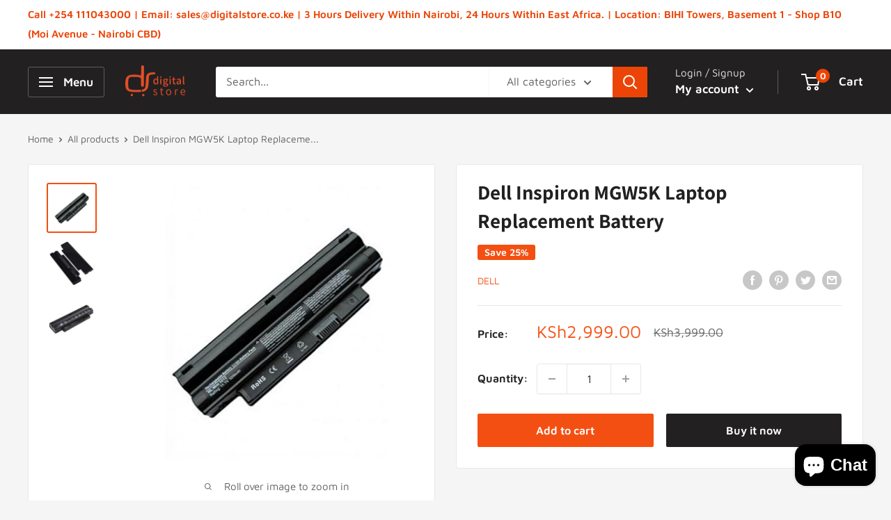

--- FILE ---
content_type: text/html; charset=utf-8
request_url: https://www.digitalstore.co.ke/products/dell-inspiron-mgw5k-laptop-replacement-battery
body_size: 60506
content:
<!doctype html>

<html class="no-js" lang="en">
  <head>
    <meta name="google-site-verification" content="vu032xq032cXEHED87AEiMWCLbO2KW81p8A6LlfguFQ" />
    <meta charset="utf-8">
    <meta name="viewport" content="width=device-width, initial-scale=1.0, height=device-height, minimum-scale=1.0, maximum-scale=5.0">
    <meta name="theme-color" content="#f44f12"><title>Dell Inspiron MGW5K Battery| Buy | Digital Store -Nairobi - Kenya
</title><meta name="description" content="Buy Dell Inspiron MGW5K Laptop Replacement Battery from Digital Store Kenya. Leading Dell Batteries Dealers in Nairobi - Kenya. We ship across East Africa. Call 0705797090 to Order."><link rel="canonical" href="http://www.digitalstore.co.ke/products/dell-inspiron-mgw5k-laptop-replacement-battery"><link rel="shortcut icon" href="//www.digitalstore.co.ke/cdn/shop/files/Untitled-1_96x96.png?v=1638449921" type="image/png"><link rel="preload" as="style" href="//www.digitalstore.co.ke/cdn/shop/t/6/assets/theme.css?v=144302565425517950861624972630">
    <link rel="preload" as="script" href="//www.digitalstore.co.ke/cdn/shop/t/6/assets/theme.min.js?v=164977014983380440891642698234">
    <link rel="preconnect" href="https://cdn.shopify.com">
    <link rel="preconnect" href="https://fonts.shopifycdn.com">
    <link rel="dns-prefetch" href="https://productreviews.shopifycdn.com">
    <link rel="dns-prefetch" href="https://ajax.googleapis.com">
    <link rel="dns-prefetch" href="https://maps.googleapis.com">
    <link rel="dns-prefetch" href="https://maps.gstatic.com">

    <meta property="og:type" content="product">
  <meta property="og:title" content="Dell Inspiron MGW5K  Laptop Replacement Battery"><meta property="og:image" content="http://www.digitalstore.co.ke/cdn/shop/products/1_fcbc437f-7e65-4401-86ab-4df4230fea7d.jpg?v=1564489871">
    <meta property="og:image:secure_url" content="https://www.digitalstore.co.ke/cdn/shop/products/1_fcbc437f-7e65-4401-86ab-4df4230fea7d.jpg?v=1564489871">
    <meta property="og:image:width" content="500">
    <meta property="og:image:height" content="500"><meta property="product:price:amount" content="2,999.00">
  <meta property="product:price:currency" content="KES"><meta property="og:description" content="Buy Dell Inspiron MGW5K Laptop Replacement Battery from Digital Store Kenya. Leading Dell Batteries Dealers in Nairobi - Kenya. We ship across East Africa. Call 0705797090 to Order."><meta property="og:url" content="http://www.digitalstore.co.ke/products/dell-inspiron-mgw5k-laptop-replacement-battery">
<meta property="og:site_name" content="Digital Store, Kenya"><meta name="twitter:card" content="summary"><meta name="twitter:title" content="Dell Inspiron MGW5K  Laptop Replacement Battery">
  <meta name="twitter:description" content="Key Features Battery Capacity: 4400mAh Battery Voltage: 11.1V Battery Type: Lithium-ion Technology Powerful Performance Dell Genuine Quality Product 1 Year limited Warranty                                                                                     Same Day Delivery Compatible with these laptop models: Dell Inspiron Mini 1012 Dell Inspiron Mini 1018 Compatible with this part numbers: Dell Inspiron 02T6K2,      Dell Inspiron MGW5K,     Dell Inspiron 0VXY21,  Dell Inspiron 1JJ15,         Dell Inspiron 2T6K2,        Dell Inspiron 3K4T8,  Dell Inspiron 854TJ,         Dell Inspiron 8PY7N,       Dell Inspiron CMP3D,  Dell Inspiron G2CGH,      Dell Inspiron G9PX2,       Dell Inspiron KMP21,  Dell Inspiron">
  <meta name="twitter:image" content="https://www.digitalstore.co.ke/cdn/shop/products/1_fcbc437f-7e65-4401-86ab-4df4230fea7d_600x600_crop_center.jpg?v=1564489871">
    <link rel="preload" href="//www.digitalstore.co.ke/cdn/fonts/assistant/assistant_n7.bf44452348ec8b8efa3aa3068825305886b1c83c.woff2" as="font" type="font/woff2" crossorigin>
<link rel="preload" href="//www.digitalstore.co.ke/cdn/fonts/maven_pro/mavenpro_n4.c68ed1d8b5c0af622b14d3bb80bf3ead8907ac11.woff2" as="font" type="font/woff2" crossorigin>

<style>
  @font-face {
  font-family: Assistant;
  font-weight: 700;
  font-style: normal;
  font-display: swap;
  src: url("//www.digitalstore.co.ke/cdn/fonts/assistant/assistant_n7.bf44452348ec8b8efa3aa3068825305886b1c83c.woff2") format("woff2"),
       url("//www.digitalstore.co.ke/cdn/fonts/assistant/assistant_n7.0c887fee83f6b3bda822f1150b912c72da0f7b64.woff") format("woff");
}

  @font-face {
  font-family: "Maven Pro";
  font-weight: 400;
  font-style: normal;
  font-display: swap;
  src: url("//www.digitalstore.co.ke/cdn/fonts/maven_pro/mavenpro_n4.c68ed1d8b5c0af622b14d3bb80bf3ead8907ac11.woff2") format("woff2"),
       url("//www.digitalstore.co.ke/cdn/fonts/maven_pro/mavenpro_n4.522bf9c765ae9601c2a4846d60057ced1efdcde2.woff") format("woff");
}

@font-face {
  font-family: "Maven Pro";
  font-weight: 600;
  font-style: normal;
  font-display: swap;
  src: url("//www.digitalstore.co.ke/cdn/fonts/maven_pro/mavenpro_n6.05e6df69bb75d015ee18df5f5798f1259a61f1c5.woff2") format("woff2"),
       url("//www.digitalstore.co.ke/cdn/fonts/maven_pro/mavenpro_n6.2a247e47cebb2168b097c70ce14ff7d72107293f.woff") format("woff");
}



  @font-face {
  font-family: "Maven Pro";
  font-weight: 700;
  font-style: normal;
  font-display: swap;
  src: url("//www.digitalstore.co.ke/cdn/fonts/maven_pro/mavenpro_n7.1cf8ef6e1971df8c9c821bcb73da0b10e0c49a8b.woff2") format("woff2"),
       url("//www.digitalstore.co.ke/cdn/fonts/maven_pro/mavenpro_n7.1ecc5b9854a5f30ff1b42559ffcca41d24759633.woff") format("woff");
}

  
  

  :root {
    --default-text-font-size : 15px;
    --base-text-font-size    : 16px;
    --heading-font-family    : Assistant, sans-serif;
    --heading-font-weight    : 700;
    --heading-font-style     : normal;
    --text-font-family       : "Maven Pro", sans-serif;
    --text-font-weight       : 400;
    --text-font-style        : normal;
    --text-font-bolder-weight: 600;
    --text-link-decoration   : underline;

    --text-color               : #616161;
    --text-color-rgb           : 97, 97, 97;
    --heading-color            : #222021;
    --border-color             : #e8e8e8;
    --border-color-rgb         : 232, 232, 232;
    --form-border-color        : #dbdbdb;
    --accent-color             : #f44f12;
    --accent-color-rgb         : 244, 79, 18;
    --link-color               : #f74d0f;
    --link-color-hover         : #b43406;
    --background               : #f5f5f5;
    --secondary-background     : #ffffff;
    --secondary-background-rgb : 255, 255, 255;
    --accent-background        : rgba(244, 79, 18, 0.08);

    --input-background: #ffffff;

    --error-color       : #cf0e0e;
    --error-background  : rgba(207, 14, 14, 0.07);
    --success-color     : #1c7b36;
    --success-background: rgba(28, 123, 54, 0.11);

    --primary-button-background      : #f44f12;
    --primary-button-background-rgb  : 244, 79, 18;
    --primary-button-text-color      : #ffffff;
    --secondary-button-background    : #222021;
    --secondary-button-background-rgb: 34, 32, 33;
    --secondary-button-text-color    : #ffffff;

    --header-background      : #222021;
    --header-text-color      : #ffffff;
    --header-light-text-color: #e8e8e8;
    --header-border-color    : rgba(232, 232, 232, 0.3);
    --header-accent-color    : #ec4406;

    --footer-background-color:    #222021;
    --footer-heading-text-color:  #ffffff;
    --footer-body-text-color:     #ffffff;
    --footer-body-text-color-rgb: 255, 255, 255;
    --footer-accent-color:        #f44f12;
    --footer-accent-color-rgb:    244, 79, 18;
    --footer-border:              none;
    
    --flickity-arrow-color: #b5b5b5;--product-on-sale-accent           : #f44f12;
    --product-on-sale-accent-rgb       : 244, 79, 18;
    --product-on-sale-color            : #ffffff;
    --product-in-stock-color           : #1c7b36;
    --product-low-stock-color          : #cf0e0e;
    --product-sold-out-color           : #8a9297;
    --product-custom-label-1-background: #3f6ab1;
    --product-custom-label-1-color     : #ffffff;
    --product-custom-label-2-background: #8a44ae;
    --product-custom-label-2-color     : #ffffff;
    --product-review-star-color        : #ffbd00;

    --mobile-container-gutter : 20px;
    --desktop-container-gutter: 40px;

    /* Shopify related variables */
    --payment-terms-background-color: #f5f5f5;
  }
</style>

<script>
  // IE11 does not have support for CSS variables, so we have to polyfill them
  if (!(((window || {}).CSS || {}).supports && window.CSS.supports('(--a: 0)'))) {
    const script = document.createElement('script');
    script.type = 'text/javascript';
    script.src = 'https://cdn.jsdelivr.net/npm/css-vars-ponyfill@2';
    script.onload = function() {
      cssVars({});
    };

    document.getElementsByTagName('head')[0].appendChild(script);
  }
</script>


    <script>window.performance && window.performance.mark && window.performance.mark('shopify.content_for_header.start');</script><meta id="shopify-digital-wallet" name="shopify-digital-wallet" content="/2613182510/digital_wallets/dialog">
<link rel="alternate" type="application/json+oembed" href="http://www.digitalstore.co.ke/products/dell-inspiron-mgw5k-laptop-replacement-battery.oembed">
<script async="async" src="/checkouts/internal/preloads.js?locale=en-KE"></script>
<script id="shopify-features" type="application/json">{"accessToken":"24ffe4bbb9313bd82778695f1ef3676b","betas":["rich-media-storefront-analytics"],"domain":"www.digitalstore.co.ke","predictiveSearch":true,"shopId":2613182510,"locale":"en"}</script>
<script>var Shopify = Shopify || {};
Shopify.shop = "digital-store-kenya.myshopify.com";
Shopify.locale = "en";
Shopify.currency = {"active":"KES","rate":"1.0"};
Shopify.country = "KE";
Shopify.theme = {"name":"Warehouse","id":120176345152,"schema_name":"Warehouse","schema_version":"1.18.3","theme_store_id":871,"role":"main"};
Shopify.theme.handle = "null";
Shopify.theme.style = {"id":null,"handle":null};
Shopify.cdnHost = "www.digitalstore.co.ke/cdn";
Shopify.routes = Shopify.routes || {};
Shopify.routes.root = "/";</script>
<script type="module">!function(o){(o.Shopify=o.Shopify||{}).modules=!0}(window);</script>
<script>!function(o){function n(){var o=[];function n(){o.push(Array.prototype.slice.apply(arguments))}return n.q=o,n}var t=o.Shopify=o.Shopify||{};t.loadFeatures=n(),t.autoloadFeatures=n()}(window);</script>
<script id="shop-js-analytics" type="application/json">{"pageType":"product"}</script>
<script defer="defer" async type="module" src="//www.digitalstore.co.ke/cdn/shopifycloud/shop-js/modules/v2/client.init-shop-cart-sync_IZsNAliE.en.esm.js"></script>
<script defer="defer" async type="module" src="//www.digitalstore.co.ke/cdn/shopifycloud/shop-js/modules/v2/chunk.common_0OUaOowp.esm.js"></script>
<script type="module">
  await import("//www.digitalstore.co.ke/cdn/shopifycloud/shop-js/modules/v2/client.init-shop-cart-sync_IZsNAliE.en.esm.js");
await import("//www.digitalstore.co.ke/cdn/shopifycloud/shop-js/modules/v2/chunk.common_0OUaOowp.esm.js");

  window.Shopify.SignInWithShop?.initShopCartSync?.({"fedCMEnabled":true,"windoidEnabled":true});

</script>
<script id="__st">var __st={"a":2613182510,"offset":10800,"reqid":"dde5b8be-f6b1-4d01-91ff-0b2628da44db-1768420049","pageurl":"www.digitalstore.co.ke\/products\/dell-inspiron-mgw5k-laptop-replacement-battery","u":"117a35c31135","p":"product","rtyp":"product","rid":1916413411374};</script>
<script>window.ShopifyPaypalV4VisibilityTracking = true;</script>
<script id="captcha-bootstrap">!function(){'use strict';const t='contact',e='account',n='new_comment',o=[[t,t],['blogs',n],['comments',n],[t,'customer']],c=[[e,'customer_login'],[e,'guest_login'],[e,'recover_customer_password'],[e,'create_customer']],r=t=>t.map((([t,e])=>`form[action*='/${t}']:not([data-nocaptcha='true']) input[name='form_type'][value='${e}']`)).join(','),a=t=>()=>t?[...document.querySelectorAll(t)].map((t=>t.form)):[];function s(){const t=[...o],e=r(t);return a(e)}const i='password',u='form_key',d=['recaptcha-v3-token','g-recaptcha-response','h-captcha-response',i],f=()=>{try{return window.sessionStorage}catch{return}},m='__shopify_v',_=t=>t.elements[u];function p(t,e,n=!1){try{const o=window.sessionStorage,c=JSON.parse(o.getItem(e)),{data:r}=function(t){const{data:e,action:n}=t;return t[m]||n?{data:e,action:n}:{data:t,action:n}}(c);for(const[e,n]of Object.entries(r))t.elements[e]&&(t.elements[e].value=n);n&&o.removeItem(e)}catch(o){console.error('form repopulation failed',{error:o})}}const l='form_type',E='cptcha';function T(t){t.dataset[E]=!0}const w=window,h=w.document,L='Shopify',v='ce_forms',y='captcha';let A=!1;((t,e)=>{const n=(g='f06e6c50-85a8-45c8-87d0-21a2b65856fe',I='https://cdn.shopify.com/shopifycloud/storefront-forms-hcaptcha/ce_storefront_forms_captcha_hcaptcha.v1.5.2.iife.js',D={infoText:'Protected by hCaptcha',privacyText:'Privacy',termsText:'Terms'},(t,e,n)=>{const o=w[L][v],c=o.bindForm;if(c)return c(t,g,e,D).then(n);var r;o.q.push([[t,g,e,D],n]),r=I,A||(h.body.append(Object.assign(h.createElement('script'),{id:'captcha-provider',async:!0,src:r})),A=!0)});var g,I,D;w[L]=w[L]||{},w[L][v]=w[L][v]||{},w[L][v].q=[],w[L][y]=w[L][y]||{},w[L][y].protect=function(t,e){n(t,void 0,e),T(t)},Object.freeze(w[L][y]),function(t,e,n,w,h,L){const[v,y,A,g]=function(t,e,n){const i=e?o:[],u=t?c:[],d=[...i,...u],f=r(d),m=r(i),_=r(d.filter((([t,e])=>n.includes(e))));return[a(f),a(m),a(_),s()]}(w,h,L),I=t=>{const e=t.target;return e instanceof HTMLFormElement?e:e&&e.form},D=t=>v().includes(t);t.addEventListener('submit',(t=>{const e=I(t);if(!e)return;const n=D(e)&&!e.dataset.hcaptchaBound&&!e.dataset.recaptchaBound,o=_(e),c=g().includes(e)&&(!o||!o.value);(n||c)&&t.preventDefault(),c&&!n&&(function(t){try{if(!f())return;!function(t){const e=f();if(!e)return;const n=_(t);if(!n)return;const o=n.value;o&&e.removeItem(o)}(t);const e=Array.from(Array(32),(()=>Math.random().toString(36)[2])).join('');!function(t,e){_(t)||t.append(Object.assign(document.createElement('input'),{type:'hidden',name:u})),t.elements[u].value=e}(t,e),function(t,e){const n=f();if(!n)return;const o=[...t.querySelectorAll(`input[type='${i}']`)].map((({name:t})=>t)),c=[...d,...o],r={};for(const[a,s]of new FormData(t).entries())c.includes(a)||(r[a]=s);n.setItem(e,JSON.stringify({[m]:1,action:t.action,data:r}))}(t,e)}catch(e){console.error('failed to persist form',e)}}(e),e.submit())}));const S=(t,e)=>{t&&!t.dataset[E]&&(n(t,e.some((e=>e===t))),T(t))};for(const o of['focusin','change'])t.addEventListener(o,(t=>{const e=I(t);D(e)&&S(e,y())}));const B=e.get('form_key'),M=e.get(l),P=B&&M;t.addEventListener('DOMContentLoaded',(()=>{const t=y();if(P)for(const e of t)e.elements[l].value===M&&p(e,B);[...new Set([...A(),...v().filter((t=>'true'===t.dataset.shopifyCaptcha))])].forEach((e=>S(e,t)))}))}(h,new URLSearchParams(w.location.search),n,t,e,['guest_login'])})(!0,!0)}();</script>
<script integrity="sha256-4kQ18oKyAcykRKYeNunJcIwy7WH5gtpwJnB7kiuLZ1E=" data-source-attribution="shopify.loadfeatures" defer="defer" src="//www.digitalstore.co.ke/cdn/shopifycloud/storefront/assets/storefront/load_feature-a0a9edcb.js" crossorigin="anonymous"></script>
<script data-source-attribution="shopify.dynamic_checkout.dynamic.init">var Shopify=Shopify||{};Shopify.PaymentButton=Shopify.PaymentButton||{isStorefrontPortableWallets:!0,init:function(){window.Shopify.PaymentButton.init=function(){};var t=document.createElement("script");t.src="https://www.digitalstore.co.ke/cdn/shopifycloud/portable-wallets/latest/portable-wallets.en.js",t.type="module",document.head.appendChild(t)}};
</script>
<script data-source-attribution="shopify.dynamic_checkout.buyer_consent">
  function portableWalletsHideBuyerConsent(e){var t=document.getElementById("shopify-buyer-consent"),n=document.getElementById("shopify-subscription-policy-button");t&&n&&(t.classList.add("hidden"),t.setAttribute("aria-hidden","true"),n.removeEventListener("click",e))}function portableWalletsShowBuyerConsent(e){var t=document.getElementById("shopify-buyer-consent"),n=document.getElementById("shopify-subscription-policy-button");t&&n&&(t.classList.remove("hidden"),t.removeAttribute("aria-hidden"),n.addEventListener("click",e))}window.Shopify?.PaymentButton&&(window.Shopify.PaymentButton.hideBuyerConsent=portableWalletsHideBuyerConsent,window.Shopify.PaymentButton.showBuyerConsent=portableWalletsShowBuyerConsent);
</script>
<script>
  function portableWalletsCleanup(e){e&&e.src&&console.error("Failed to load portable wallets script "+e.src);var t=document.querySelectorAll("shopify-accelerated-checkout .shopify-payment-button__skeleton, shopify-accelerated-checkout-cart .wallet-cart-button__skeleton"),e=document.getElementById("shopify-buyer-consent");for(let e=0;e<t.length;e++)t[e].remove();e&&e.remove()}function portableWalletsNotLoadedAsModule(e){e instanceof ErrorEvent&&"string"==typeof e.message&&e.message.includes("import.meta")&&"string"==typeof e.filename&&e.filename.includes("portable-wallets")&&(window.removeEventListener("error",portableWalletsNotLoadedAsModule),window.Shopify.PaymentButton.failedToLoad=e,"loading"===document.readyState?document.addEventListener("DOMContentLoaded",window.Shopify.PaymentButton.init):window.Shopify.PaymentButton.init())}window.addEventListener("error",portableWalletsNotLoadedAsModule);
</script>

<script type="module" src="https://www.digitalstore.co.ke/cdn/shopifycloud/portable-wallets/latest/portable-wallets.en.js" onError="portableWalletsCleanup(this)" crossorigin="anonymous"></script>
<script nomodule>
  document.addEventListener("DOMContentLoaded", portableWalletsCleanup);
</script>

<link id="shopify-accelerated-checkout-styles" rel="stylesheet" media="screen" href="https://www.digitalstore.co.ke/cdn/shopifycloud/portable-wallets/latest/accelerated-checkout-backwards-compat.css" crossorigin="anonymous">
<style id="shopify-accelerated-checkout-cart">
        #shopify-buyer-consent {
  margin-top: 1em;
  display: inline-block;
  width: 100%;
}

#shopify-buyer-consent.hidden {
  display: none;
}

#shopify-subscription-policy-button {
  background: none;
  border: none;
  padding: 0;
  text-decoration: underline;
  font-size: inherit;
  cursor: pointer;
}

#shopify-subscription-policy-button::before {
  box-shadow: none;
}

      </style>

<script>window.performance && window.performance.mark && window.performance.mark('shopify.content_for_header.end');</script>

    <link rel="stylesheet" href="//www.digitalstore.co.ke/cdn/shop/t/6/assets/theme.css?v=144302565425517950861624972630">

    
  <script type="application/ld+json">
  {
    "@context": "http://schema.org",
    "@type": "Product",
    "offers": [{
          "@type": "Offer",
          "name": "Default Title",
          "availability":"https://schema.org/InStock",
          "price": 2999.0,
          "priceCurrency": "KES",
          "priceValidUntil": "2026-01-24","sku": "123456","url": "/products/dell-inspiron-mgw5k-laptop-replacement-battery?variant=17156591353902"
        }
],
    "brand": {
      "name": "Dell"
    },
    "name": "Dell Inspiron MGW5K  Laptop Replacement Battery",
    "description": "Key Features\n\nBattery Capacity: 4400mAh\nBattery Voltage: 11.1V\nBattery Type: Lithium-ion Technology\nPowerful Performance\nDell Genuine Quality Product\n\n1 Year limited Warranty                                                                                    \n Same Day Delivery\nCompatible with these laptop models:\n\nDell Inspiron Mini 1012\nDell Inspiron Mini 1018\n\nCompatible with this part numbers:\n\nDell Inspiron 02T6K2,      Dell Inspiron MGW5K,     Dell Inspiron 0VXY21, \nDell Inspiron 1JJ15,         Dell Inspiron 2T6K2,        Dell Inspiron 3K4T8, \nDell Inspiron 854TJ,         Dell Inspiron 8PY7N,       Dell Inspiron CMP3D, \nDell Inspiron G2CGH,      Dell Inspiron G9PX2,       Dell Inspiron KMP21, \nDell Inspiron NJ644,         Dell Inspiron T96F2,        Dell Inspiron TT84R, \nDell Inspiron WR5NP,      Dell Inspiron A3580082,   Dell Inspiron A3582339\nDell Inspiron 312-0966,    Dell Inspiron 312-0967\n",
    "category": "Laptop Replacement Battery",
    "url": "/products/dell-inspiron-mgw5k-laptop-replacement-battery",
    "sku": "123456",
    "image": {
      "@type": "ImageObject",
      "url": "https://www.digitalstore.co.ke/cdn/shop/products/1_fcbc437f-7e65-4401-86ab-4df4230fea7d_1024x.jpg?v=1564489871",
      "image": "https://www.digitalstore.co.ke/cdn/shop/products/1_fcbc437f-7e65-4401-86ab-4df4230fea7d_1024x.jpg?v=1564489871",
      "name": "Dell Inspiron MGW5K  Laptop Replacement Battery",
      "width": "1024",
      "height": "1024"
    }
  }
  </script>



  <script type="application/ld+json">
  {
    "@context": "http://schema.org",
    "@type": "BreadcrumbList",
  "itemListElement": [{
      "@type": "ListItem",
      "position": 1,
      "name": "Home",
      "item": "http://www.digitalstore.co.ke"
    },{
          "@type": "ListItem",
          "position": 2,
          "name": "Dell Inspiron MGW5K  Laptop Replacement Battery",
          "item": "http://www.digitalstore.co.ke/products/dell-inspiron-mgw5k-laptop-replacement-battery"
        }]
  }
  </script>


    <script>
      // This allows to expose several variables to the global scope, to be used in scripts
      window.theme = {
        pageType: "product",
        cartCount: 0,
        moneyFormat: "KSh{{amount}}",
        moneyWithCurrencyFormat: "KSh{{amount}}",
        showDiscount: true,
        discountMode: "percentage",
        searchMode: "product,article",
        searchUnavailableProducts: "last",
        cartType: "drawer"
      };

      window.routes = {
        rootUrl: "\/",
        rootUrlWithoutSlash: '',
        cartUrl: "\/cart",
        cartAddUrl: "\/cart\/add",
        cartChangeUrl: "\/cart\/change",
        searchUrl: "\/search",
        productRecommendationsUrl: "\/recommendations\/products"
      };

      window.languages = {
        productRegularPrice: "Regular price",
        productSalePrice: "Sale price",
        collectionOnSaleLabel: "Save {{savings}}",
        productFormUnavailable: "Unavailable",
        productFormAddToCart: "Add to cart",
        productFormSoldOut: "Sold out",
        productAdded: "Product has been added to your cart",
        productAddedShort: "Added!",
        shippingEstimatorNoResults: "No shipping could be found for your address.",
        shippingEstimatorOneResult: "There is one shipping rate for your address:",
        shippingEstimatorMultipleResults: "There are {{count}} shipping rates for your address:",
        shippingEstimatorErrors: "There are some errors:"
      };

      window.lazySizesConfig = {
        loadHidden: false,
        hFac: 0.8,
        expFactor: 3,
        customMedia: {
          '--phone': '(max-width: 640px)',
          '--tablet': '(min-width: 641px) and (max-width: 1023px)',
          '--lap': '(min-width: 1024px)'
        }
      };

      document.documentElement.className = document.documentElement.className.replace('no-js', 'js');
    </script><script src="//www.digitalstore.co.ke/cdn/shop/t/6/assets/theme.min.js?v=164977014983380440891642698234" defer></script>
    <script src="//www.digitalstore.co.ke/cdn/shop/t/6/assets/custom.js?v=90373254691674712701617479115" defer></script><script>
        (function () {
          window.onpageshow = function() {
            // We force re-freshing the cart content onpageshow, as most browsers will serve a cache copy when hitting the
            // back button, which cause staled data
            document.documentElement.dispatchEvent(new CustomEvent('cart:refresh', {
              bubbles: true,
              detail: {scrollToTop: false}
            }));
          };
        })();
      </script><!-- BEGIN app block: shopify://apps/smart-seo/blocks/smartseo/7b0a6064-ca2e-4392-9a1d-8c43c942357b --><meta name="smart-seo-integrated" content="true" /><!-- metatagsSavedToSEOFields: true --><!-- END app block --><script src="https://cdn.shopify.com/extensions/7bc9bb47-adfa-4267-963e-cadee5096caf/inbox-1252/assets/inbox-chat-loader.js" type="text/javascript" defer="defer"></script>
<link href="https://monorail-edge.shopifysvc.com" rel="dns-prefetch">
<script>(function(){if ("sendBeacon" in navigator && "performance" in window) {try {var session_token_from_headers = performance.getEntriesByType('navigation')[0].serverTiming.find(x => x.name == '_s').description;} catch {var session_token_from_headers = undefined;}var session_cookie_matches = document.cookie.match(/_shopify_s=([^;]*)/);var session_token_from_cookie = session_cookie_matches && session_cookie_matches.length === 2 ? session_cookie_matches[1] : "";var session_token = session_token_from_headers || session_token_from_cookie || "";function handle_abandonment_event(e) {var entries = performance.getEntries().filter(function(entry) {return /monorail-edge.shopifysvc.com/.test(entry.name);});if (!window.abandonment_tracked && entries.length === 0) {window.abandonment_tracked = true;var currentMs = Date.now();var navigation_start = performance.timing.navigationStart;var payload = {shop_id: 2613182510,url: window.location.href,navigation_start,duration: currentMs - navigation_start,session_token,page_type: "product"};window.navigator.sendBeacon("https://monorail-edge.shopifysvc.com/v1/produce", JSON.stringify({schema_id: "online_store_buyer_site_abandonment/1.1",payload: payload,metadata: {event_created_at_ms: currentMs,event_sent_at_ms: currentMs}}));}}window.addEventListener('pagehide', handle_abandonment_event);}}());</script>
<script id="web-pixels-manager-setup">(function e(e,d,r,n,o){if(void 0===o&&(o={}),!Boolean(null===(a=null===(i=window.Shopify)||void 0===i?void 0:i.analytics)||void 0===a?void 0:a.replayQueue)){var i,a;window.Shopify=window.Shopify||{};var t=window.Shopify;t.analytics=t.analytics||{};var s=t.analytics;s.replayQueue=[],s.publish=function(e,d,r){return s.replayQueue.push([e,d,r]),!0};try{self.performance.mark("wpm:start")}catch(e){}var l=function(){var e={modern:/Edge?\/(1{2}[4-9]|1[2-9]\d|[2-9]\d{2}|\d{4,})\.\d+(\.\d+|)|Firefox\/(1{2}[4-9]|1[2-9]\d|[2-9]\d{2}|\d{4,})\.\d+(\.\d+|)|Chrom(ium|e)\/(9{2}|\d{3,})\.\d+(\.\d+|)|(Maci|X1{2}).+ Version\/(15\.\d+|(1[6-9]|[2-9]\d|\d{3,})\.\d+)([,.]\d+|)( \(\w+\)|)( Mobile\/\w+|) Safari\/|Chrome.+OPR\/(9{2}|\d{3,})\.\d+\.\d+|(CPU[ +]OS|iPhone[ +]OS|CPU[ +]iPhone|CPU IPhone OS|CPU iPad OS)[ +]+(15[._]\d+|(1[6-9]|[2-9]\d|\d{3,})[._]\d+)([._]\d+|)|Android:?[ /-](13[3-9]|1[4-9]\d|[2-9]\d{2}|\d{4,})(\.\d+|)(\.\d+|)|Android.+Firefox\/(13[5-9]|1[4-9]\d|[2-9]\d{2}|\d{4,})\.\d+(\.\d+|)|Android.+Chrom(ium|e)\/(13[3-9]|1[4-9]\d|[2-9]\d{2}|\d{4,})\.\d+(\.\d+|)|SamsungBrowser\/([2-9]\d|\d{3,})\.\d+/,legacy:/Edge?\/(1[6-9]|[2-9]\d|\d{3,})\.\d+(\.\d+|)|Firefox\/(5[4-9]|[6-9]\d|\d{3,})\.\d+(\.\d+|)|Chrom(ium|e)\/(5[1-9]|[6-9]\d|\d{3,})\.\d+(\.\d+|)([\d.]+$|.*Safari\/(?![\d.]+ Edge\/[\d.]+$))|(Maci|X1{2}).+ Version\/(10\.\d+|(1[1-9]|[2-9]\d|\d{3,})\.\d+)([,.]\d+|)( \(\w+\)|)( Mobile\/\w+|) Safari\/|Chrome.+OPR\/(3[89]|[4-9]\d|\d{3,})\.\d+\.\d+|(CPU[ +]OS|iPhone[ +]OS|CPU[ +]iPhone|CPU IPhone OS|CPU iPad OS)[ +]+(10[._]\d+|(1[1-9]|[2-9]\d|\d{3,})[._]\d+)([._]\d+|)|Android:?[ /-](13[3-9]|1[4-9]\d|[2-9]\d{2}|\d{4,})(\.\d+|)(\.\d+|)|Mobile Safari.+OPR\/([89]\d|\d{3,})\.\d+\.\d+|Android.+Firefox\/(13[5-9]|1[4-9]\d|[2-9]\d{2}|\d{4,})\.\d+(\.\d+|)|Android.+Chrom(ium|e)\/(13[3-9]|1[4-9]\d|[2-9]\d{2}|\d{4,})\.\d+(\.\d+|)|Android.+(UC? ?Browser|UCWEB|U3)[ /]?(15\.([5-9]|\d{2,})|(1[6-9]|[2-9]\d|\d{3,})\.\d+)\.\d+|SamsungBrowser\/(5\.\d+|([6-9]|\d{2,})\.\d+)|Android.+MQ{2}Browser\/(14(\.(9|\d{2,})|)|(1[5-9]|[2-9]\d|\d{3,})(\.\d+|))(\.\d+|)|K[Aa][Ii]OS\/(3\.\d+|([4-9]|\d{2,})\.\d+)(\.\d+|)/},d=e.modern,r=e.legacy,n=navigator.userAgent;return n.match(d)?"modern":n.match(r)?"legacy":"unknown"}(),u="modern"===l?"modern":"legacy",c=(null!=n?n:{modern:"",legacy:""})[u],f=function(e){return[e.baseUrl,"/wpm","/b",e.hashVersion,"modern"===e.buildTarget?"m":"l",".js"].join("")}({baseUrl:d,hashVersion:r,buildTarget:u}),m=function(e){var d=e.version,r=e.bundleTarget,n=e.surface,o=e.pageUrl,i=e.monorailEndpoint;return{emit:function(e){var a=e.status,t=e.errorMsg,s=(new Date).getTime(),l=JSON.stringify({metadata:{event_sent_at_ms:s},events:[{schema_id:"web_pixels_manager_load/3.1",payload:{version:d,bundle_target:r,page_url:o,status:a,surface:n,error_msg:t},metadata:{event_created_at_ms:s}}]});if(!i)return console&&console.warn&&console.warn("[Web Pixels Manager] No Monorail endpoint provided, skipping logging."),!1;try{return self.navigator.sendBeacon.bind(self.navigator)(i,l)}catch(e){}var u=new XMLHttpRequest;try{return u.open("POST",i,!0),u.setRequestHeader("Content-Type","text/plain"),u.send(l),!0}catch(e){return console&&console.warn&&console.warn("[Web Pixels Manager] Got an unhandled error while logging to Monorail."),!1}}}}({version:r,bundleTarget:l,surface:e.surface,pageUrl:self.location.href,monorailEndpoint:e.monorailEndpoint});try{o.browserTarget=l,function(e){var d=e.src,r=e.async,n=void 0===r||r,o=e.onload,i=e.onerror,a=e.sri,t=e.scriptDataAttributes,s=void 0===t?{}:t,l=document.createElement("script"),u=document.querySelector("head"),c=document.querySelector("body");if(l.async=n,l.src=d,a&&(l.integrity=a,l.crossOrigin="anonymous"),s)for(var f in s)if(Object.prototype.hasOwnProperty.call(s,f))try{l.dataset[f]=s[f]}catch(e){}if(o&&l.addEventListener("load",o),i&&l.addEventListener("error",i),u)u.appendChild(l);else{if(!c)throw new Error("Did not find a head or body element to append the script");c.appendChild(l)}}({src:f,async:!0,onload:function(){if(!function(){var e,d;return Boolean(null===(d=null===(e=window.Shopify)||void 0===e?void 0:e.analytics)||void 0===d?void 0:d.initialized)}()){var d=window.webPixelsManager.init(e)||void 0;if(d){var r=window.Shopify.analytics;r.replayQueue.forEach((function(e){var r=e[0],n=e[1],o=e[2];d.publishCustomEvent(r,n,o)})),r.replayQueue=[],r.publish=d.publishCustomEvent,r.visitor=d.visitor,r.initialized=!0}}},onerror:function(){return m.emit({status:"failed",errorMsg:"".concat(f," has failed to load")})},sri:function(e){var d=/^sha384-[A-Za-z0-9+/=]+$/;return"string"==typeof e&&d.test(e)}(c)?c:"",scriptDataAttributes:o}),m.emit({status:"loading"})}catch(e){m.emit({status:"failed",errorMsg:(null==e?void 0:e.message)||"Unknown error"})}}})({shopId: 2613182510,storefrontBaseUrl: "https://www.digitalstore.co.ke",extensionsBaseUrl: "https://extensions.shopifycdn.com/cdn/shopifycloud/web-pixels-manager",monorailEndpoint: "https://monorail-edge.shopifysvc.com/unstable/produce_batch",surface: "storefront-renderer",enabledBetaFlags: ["2dca8a86","a0d5f9d2"],webPixelsConfigList: [{"id":"27885632","eventPayloadVersion":"v1","runtimeContext":"LAX","scriptVersion":"1","type":"CUSTOM","privacyPurposes":["MARKETING"],"name":"Meta pixel (migrated)"},{"id":"shopify-app-pixel","configuration":"{}","eventPayloadVersion":"v1","runtimeContext":"STRICT","scriptVersion":"0450","apiClientId":"shopify-pixel","type":"APP","privacyPurposes":["ANALYTICS","MARKETING"]},{"id":"shopify-custom-pixel","eventPayloadVersion":"v1","runtimeContext":"LAX","scriptVersion":"0450","apiClientId":"shopify-pixel","type":"CUSTOM","privacyPurposes":["ANALYTICS","MARKETING"]}],isMerchantRequest: false,initData: {"shop":{"name":"Digital Store, Kenya","paymentSettings":{"currencyCode":"KES"},"myshopifyDomain":"digital-store-kenya.myshopify.com","countryCode":"KE","storefrontUrl":"http:\/\/www.digitalstore.co.ke"},"customer":null,"cart":null,"checkout":null,"productVariants":[{"price":{"amount":2999.0,"currencyCode":"KES"},"product":{"title":"Dell Inspiron MGW5K  Laptop Replacement Battery","vendor":"Dell","id":"1916413411374","untranslatedTitle":"Dell Inspiron MGW5K  Laptop Replacement Battery","url":"\/products\/dell-inspiron-mgw5k-laptop-replacement-battery","type":"Laptop Replacement Battery"},"id":"17156591353902","image":{"src":"\/\/www.digitalstore.co.ke\/cdn\/shop\/products\/1_fcbc437f-7e65-4401-86ab-4df4230fea7d.jpg?v=1564489871"},"sku":"123456","title":"Default Title","untranslatedTitle":"Default Title"}],"purchasingCompany":null},},"https://www.digitalstore.co.ke/cdn","7cecd0b6w90c54c6cpe92089d5m57a67346",{"modern":"","legacy":""},{"shopId":"2613182510","storefrontBaseUrl":"https:\/\/www.digitalstore.co.ke","extensionBaseUrl":"https:\/\/extensions.shopifycdn.com\/cdn\/shopifycloud\/web-pixels-manager","surface":"storefront-renderer","enabledBetaFlags":"[\"2dca8a86\", \"a0d5f9d2\"]","isMerchantRequest":"false","hashVersion":"7cecd0b6w90c54c6cpe92089d5m57a67346","publish":"custom","events":"[[\"page_viewed\",{}],[\"product_viewed\",{\"productVariant\":{\"price\":{\"amount\":2999.0,\"currencyCode\":\"KES\"},\"product\":{\"title\":\"Dell Inspiron MGW5K  Laptop Replacement Battery\",\"vendor\":\"Dell\",\"id\":\"1916413411374\",\"untranslatedTitle\":\"Dell Inspiron MGW5K  Laptop Replacement Battery\",\"url\":\"\/products\/dell-inspiron-mgw5k-laptop-replacement-battery\",\"type\":\"Laptop Replacement Battery\"},\"id\":\"17156591353902\",\"image\":{\"src\":\"\/\/www.digitalstore.co.ke\/cdn\/shop\/products\/1_fcbc437f-7e65-4401-86ab-4df4230fea7d.jpg?v=1564489871\"},\"sku\":\"123456\",\"title\":\"Default Title\",\"untranslatedTitle\":\"Default Title\"}}]]"});</script><script>
  window.ShopifyAnalytics = window.ShopifyAnalytics || {};
  window.ShopifyAnalytics.meta = window.ShopifyAnalytics.meta || {};
  window.ShopifyAnalytics.meta.currency = 'KES';
  var meta = {"product":{"id":1916413411374,"gid":"gid:\/\/shopify\/Product\/1916413411374","vendor":"Dell","type":"Laptop Replacement Battery","handle":"dell-inspiron-mgw5k-laptop-replacement-battery","variants":[{"id":17156591353902,"price":299900,"name":"Dell Inspiron MGW5K  Laptop Replacement Battery","public_title":null,"sku":"123456"}],"remote":false},"page":{"pageType":"product","resourceType":"product","resourceId":1916413411374,"requestId":"dde5b8be-f6b1-4d01-91ff-0b2628da44db-1768420049"}};
  for (var attr in meta) {
    window.ShopifyAnalytics.meta[attr] = meta[attr];
  }
</script>
<script class="analytics">
  (function () {
    var customDocumentWrite = function(content) {
      var jquery = null;

      if (window.jQuery) {
        jquery = window.jQuery;
      } else if (window.Checkout && window.Checkout.$) {
        jquery = window.Checkout.$;
      }

      if (jquery) {
        jquery('body').append(content);
      }
    };

    var hasLoggedConversion = function(token) {
      if (token) {
        return document.cookie.indexOf('loggedConversion=' + token) !== -1;
      }
      return false;
    }

    var setCookieIfConversion = function(token) {
      if (token) {
        var twoMonthsFromNow = new Date(Date.now());
        twoMonthsFromNow.setMonth(twoMonthsFromNow.getMonth() + 2);

        document.cookie = 'loggedConversion=' + token + '; expires=' + twoMonthsFromNow;
      }
    }

    var trekkie = window.ShopifyAnalytics.lib = window.trekkie = window.trekkie || [];
    if (trekkie.integrations) {
      return;
    }
    trekkie.methods = [
      'identify',
      'page',
      'ready',
      'track',
      'trackForm',
      'trackLink'
    ];
    trekkie.factory = function(method) {
      return function() {
        var args = Array.prototype.slice.call(arguments);
        args.unshift(method);
        trekkie.push(args);
        return trekkie;
      };
    };
    for (var i = 0; i < trekkie.methods.length; i++) {
      var key = trekkie.methods[i];
      trekkie[key] = trekkie.factory(key);
    }
    trekkie.load = function(config) {
      trekkie.config = config || {};
      trekkie.config.initialDocumentCookie = document.cookie;
      var first = document.getElementsByTagName('script')[0];
      var script = document.createElement('script');
      script.type = 'text/javascript';
      script.onerror = function(e) {
        var scriptFallback = document.createElement('script');
        scriptFallback.type = 'text/javascript';
        scriptFallback.onerror = function(error) {
                var Monorail = {
      produce: function produce(monorailDomain, schemaId, payload) {
        var currentMs = new Date().getTime();
        var event = {
          schema_id: schemaId,
          payload: payload,
          metadata: {
            event_created_at_ms: currentMs,
            event_sent_at_ms: currentMs
          }
        };
        return Monorail.sendRequest("https://" + monorailDomain + "/v1/produce", JSON.stringify(event));
      },
      sendRequest: function sendRequest(endpointUrl, payload) {
        // Try the sendBeacon API
        if (window && window.navigator && typeof window.navigator.sendBeacon === 'function' && typeof window.Blob === 'function' && !Monorail.isIos12()) {
          var blobData = new window.Blob([payload], {
            type: 'text/plain'
          });

          if (window.navigator.sendBeacon(endpointUrl, blobData)) {
            return true;
          } // sendBeacon was not successful

        } // XHR beacon

        var xhr = new XMLHttpRequest();

        try {
          xhr.open('POST', endpointUrl);
          xhr.setRequestHeader('Content-Type', 'text/plain');
          xhr.send(payload);
        } catch (e) {
          console.log(e);
        }

        return false;
      },
      isIos12: function isIos12() {
        return window.navigator.userAgent.lastIndexOf('iPhone; CPU iPhone OS 12_') !== -1 || window.navigator.userAgent.lastIndexOf('iPad; CPU OS 12_') !== -1;
      }
    };
    Monorail.produce('monorail-edge.shopifysvc.com',
      'trekkie_storefront_load_errors/1.1',
      {shop_id: 2613182510,
      theme_id: 120176345152,
      app_name: "storefront",
      context_url: window.location.href,
      source_url: "//www.digitalstore.co.ke/cdn/s/trekkie.storefront.55c6279c31a6628627b2ba1c5ff367020da294e2.min.js"});

        };
        scriptFallback.async = true;
        scriptFallback.src = '//www.digitalstore.co.ke/cdn/s/trekkie.storefront.55c6279c31a6628627b2ba1c5ff367020da294e2.min.js';
        first.parentNode.insertBefore(scriptFallback, first);
      };
      script.async = true;
      script.src = '//www.digitalstore.co.ke/cdn/s/trekkie.storefront.55c6279c31a6628627b2ba1c5ff367020da294e2.min.js';
      first.parentNode.insertBefore(script, first);
    };
    trekkie.load(
      {"Trekkie":{"appName":"storefront","development":false,"defaultAttributes":{"shopId":2613182510,"isMerchantRequest":null,"themeId":120176345152,"themeCityHash":"46493582865876024","contentLanguage":"en","currency":"KES","eventMetadataId":"57dc7c65-cd91-46d0-b04e-e6186faef7d1"},"isServerSideCookieWritingEnabled":true,"monorailRegion":"shop_domain","enabledBetaFlags":["65f19447"]},"Session Attribution":{},"S2S":{"facebookCapiEnabled":false,"source":"trekkie-storefront-renderer","apiClientId":580111}}
    );

    var loaded = false;
    trekkie.ready(function() {
      if (loaded) return;
      loaded = true;

      window.ShopifyAnalytics.lib = window.trekkie;

      var originalDocumentWrite = document.write;
      document.write = customDocumentWrite;
      try { window.ShopifyAnalytics.merchantGoogleAnalytics.call(this); } catch(error) {};
      document.write = originalDocumentWrite;

      window.ShopifyAnalytics.lib.page(null,{"pageType":"product","resourceType":"product","resourceId":1916413411374,"requestId":"dde5b8be-f6b1-4d01-91ff-0b2628da44db-1768420049","shopifyEmitted":true});

      var match = window.location.pathname.match(/checkouts\/(.+)\/(thank_you|post_purchase)/)
      var token = match? match[1]: undefined;
      if (!hasLoggedConversion(token)) {
        setCookieIfConversion(token);
        window.ShopifyAnalytics.lib.track("Viewed Product",{"currency":"KES","variantId":17156591353902,"productId":1916413411374,"productGid":"gid:\/\/shopify\/Product\/1916413411374","name":"Dell Inspiron MGW5K  Laptop Replacement Battery","price":"2999.00","sku":"123456","brand":"Dell","variant":null,"category":"Laptop Replacement Battery","nonInteraction":true,"remote":false},undefined,undefined,{"shopifyEmitted":true});
      window.ShopifyAnalytics.lib.track("monorail:\/\/trekkie_storefront_viewed_product\/1.1",{"currency":"KES","variantId":17156591353902,"productId":1916413411374,"productGid":"gid:\/\/shopify\/Product\/1916413411374","name":"Dell Inspiron MGW5K  Laptop Replacement Battery","price":"2999.00","sku":"123456","brand":"Dell","variant":null,"category":"Laptop Replacement Battery","nonInteraction":true,"remote":false,"referer":"https:\/\/www.digitalstore.co.ke\/products\/dell-inspiron-mgw5k-laptop-replacement-battery"});
      }
    });


        var eventsListenerScript = document.createElement('script');
        eventsListenerScript.async = true;
        eventsListenerScript.src = "//www.digitalstore.co.ke/cdn/shopifycloud/storefront/assets/shop_events_listener-3da45d37.js";
        document.getElementsByTagName('head')[0].appendChild(eventsListenerScript);

})();</script>
  <script>
  if (!window.ga || (window.ga && typeof window.ga !== 'function')) {
    window.ga = function ga() {
      (window.ga.q = window.ga.q || []).push(arguments);
      if (window.Shopify && window.Shopify.analytics && typeof window.Shopify.analytics.publish === 'function') {
        window.Shopify.analytics.publish("ga_stub_called", {}, {sendTo: "google_osp_migration"});
      }
      console.error("Shopify's Google Analytics stub called with:", Array.from(arguments), "\nSee https://help.shopify.com/manual/promoting-marketing/pixels/pixel-migration#google for more information.");
    };
    if (window.Shopify && window.Shopify.analytics && typeof window.Shopify.analytics.publish === 'function') {
      window.Shopify.analytics.publish("ga_stub_initialized", {}, {sendTo: "google_osp_migration"});
    }
  }
</script>
<script
  defer
  src="https://www.digitalstore.co.ke/cdn/shopifycloud/perf-kit/shopify-perf-kit-3.0.3.min.js"
  data-application="storefront-renderer"
  data-shop-id="2613182510"
  data-render-region="gcp-us-central1"
  data-page-type="product"
  data-theme-instance-id="120176345152"
  data-theme-name="Warehouse"
  data-theme-version="1.18.3"
  data-monorail-region="shop_domain"
  data-resource-timing-sampling-rate="10"
  data-shs="true"
  data-shs-beacon="true"
  data-shs-export-with-fetch="true"
  data-shs-logs-sample-rate="1"
  data-shs-beacon-endpoint="https://www.digitalstore.co.ke/api/collect"
></script>
</head>

  <body class="warehouse--v1 features--animate-zoom template-product " data-instant-intensity="viewport">
    <a href="#main" class="visually-hidden skip-to-content">Skip to content</a>
    <span class="loading-bar"></span>

    <div id="shopify-section-announcement-bar" class="shopify-section"><section data-section-id="announcement-bar" data-section-type="announcement-bar" data-section-settings='{
    "showNewsletter": false
  }'><div class="announcement-bar">
      <div class="container">
        <div class="announcement-bar__inner"><p class="announcement-bar__content announcement-bar__content--left">Call +254 111043000       |       Email: sales@digitalstore.co.ke  |       3 Hours Delivery Within Nairobi, 24 Hours Within East Africa. | Location: BIHI Towers, Basement 1 - Shop B10 (Moi Avenue - Nairobi CBD)</p></div>
      </div>
    </div>
  </section>

  <style>
    .announcement-bar {
      background: #ffffff;
      color: #ec4406;
    }
  </style>

  <script>document.documentElement.style.removeProperty('--announcement-bar-button-width');document.documentElement.style.setProperty('--announcement-bar-height', document.getElementById('shopify-section-announcement-bar').clientHeight + 'px');
  </script></div>
<div id="shopify-section-popups" class="shopify-section"><div data-section-id="popups" data-section-type="popups"></div>

</div>
<div id="shopify-section-header" class="shopify-section shopify-section__header"><section data-section-id="header" data-section-type="header" data-section-settings='{
  "navigationLayout": "condensed",
  "desktopOpenTrigger": "hover",
  "useStickyHeader": true
}'>
  <header class="header header--condensed " role="banner">
    <div class="container">
      <div class="header__inner"><nav class="header__mobile-nav hidden-lap-and-up">
            <button class="header__mobile-nav-toggle icon-state touch-area" data-action="toggle-menu" aria-expanded="false" aria-haspopup="true" aria-controls="mobile-menu" aria-label="Open menu">
              <span class="icon-state__primary"><svg focusable="false" class="icon icon--hamburger-mobile" viewBox="0 0 20 16" role="presentation">
      <path d="M0 14h20v2H0v-2zM0 0h20v2H0V0zm0 7h20v2H0V7z" fill="currentColor" fill-rule="evenodd"></path>
    </svg></span>
              <span class="icon-state__secondary"><svg focusable="false" class="icon icon--close" viewBox="0 0 19 19" role="presentation">
      <path d="M9.1923882 8.39339828l7.7781745-7.7781746 1.4142136 1.41421357-7.7781746 7.77817459 7.7781746 7.77817456L16.9705627 19l-7.7781745-7.7781746L1.41421356 19 0 17.5857864l7.7781746-7.77817456L0 2.02943725 1.41421356.61522369 9.1923882 8.39339828z" fill="currentColor" fill-rule="evenodd"></path>
    </svg></span>
            </button><div id="mobile-menu" class="mobile-menu" aria-hidden="true"><svg focusable="false" class="icon icon--nav-triangle-borderless" viewBox="0 0 20 9" role="presentation">
      <path d="M.47108938 9c.2694725-.26871321.57077721-.56867841.90388257-.89986354C3.12384116 6.36134886 5.74788116 3.76338565 9.2467995.30653888c.4145057-.4095171 1.0844277-.40860098 1.4977971.00205122L19.4935156 9H.47108938z" fill="#ffffff"></path>
    </svg><div class="mobile-menu__inner">
    <div class="mobile-menu__panel">
      <div class="mobile-menu__section">
        <ul class="mobile-menu__nav" data-type="menu" role="list"><li class="mobile-menu__nav-item"><a href="/collections/all" class="mobile-menu__nav-link" data-type="menuitem">All Products</a></li><li class="mobile-menu__nav-item"><button class="mobile-menu__nav-link" data-type="menuitem" aria-haspopup="true" aria-expanded="false" aria-controls="mobile-panel-1" data-action="open-panel">Phones, Tablets & Accessories<svg focusable="false" class="icon icon--arrow-right" viewBox="0 0 8 12" role="presentation">
      <path stroke="currentColor" stroke-width="2" d="M2 2l4 4-4 4" fill="none" stroke-linecap="square"></path>
    </svg></button></li><li class="mobile-menu__nav-item"><button class="mobile-menu__nav-link" data-type="menuitem" aria-haspopup="true" aria-expanded="false" aria-controls="mobile-panel-2" data-action="open-panel">Computing<svg focusable="false" class="icon icon--arrow-right" viewBox="0 0 8 12" role="presentation">
      <path stroke="currentColor" stroke-width="2" d="M2 2l4 4-4 4" fill="none" stroke-linecap="square"></path>
    </svg></button></li><li class="mobile-menu__nav-item"><button class="mobile-menu__nav-link" data-type="menuitem" aria-haspopup="true" aria-expanded="false" aria-controls="mobile-panel-3" data-action="open-panel">Networks & Telecoms<svg focusable="false" class="icon icon--arrow-right" viewBox="0 0 8 12" role="presentation">
      <path stroke="currentColor" stroke-width="2" d="M2 2l4 4-4 4" fill="none" stroke-linecap="square"></path>
    </svg></button></li><li class="mobile-menu__nav-item"><button class="mobile-menu__nav-link" data-type="menuitem" aria-haspopup="true" aria-expanded="false" aria-controls="mobile-panel-4" data-action="open-panel">Home Entertainment<svg focusable="false" class="icon icon--arrow-right" viewBox="0 0 8 12" role="presentation">
      <path stroke="currentColor" stroke-width="2" d="M2 2l4 4-4 4" fill="none" stroke-linecap="square"></path>
    </svg></button></li><li class="mobile-menu__nav-item"><button class="mobile-menu__nav-link" data-type="menuitem" aria-haspopup="true" aria-expanded="false" aria-controls="mobile-panel-5" data-action="open-panel">Gaming<svg focusable="false" class="icon icon--arrow-right" viewBox="0 0 8 12" role="presentation">
      <path stroke="currentColor" stroke-width="2" d="M2 2l4 4-4 4" fill="none" stroke-linecap="square"></path>
    </svg></button></li><li class="mobile-menu__nav-item"><button class="mobile-menu__nav-link" data-type="menuitem" aria-haspopup="true" aria-expanded="false" aria-controls="mobile-panel-6" data-action="open-panel">Power & Electricals<svg focusable="false" class="icon icon--arrow-right" viewBox="0 0 8 12" role="presentation">
      <path stroke="currentColor" stroke-width="2" d="M2 2l4 4-4 4" fill="none" stroke-linecap="square"></path>
    </svg></button></li><li class="mobile-menu__nav-item"><button class="mobile-menu__nav-link" data-type="menuitem" aria-haspopup="true" aria-expanded="false" aria-controls="mobile-panel-7" data-action="open-panel">Video & Audio Conferencing<svg focusable="false" class="icon icon--arrow-right" viewBox="0 0 8 12" role="presentation">
      <path stroke="currentColor" stroke-width="2" d="M2 2l4 4-4 4" fill="none" stroke-linecap="square"></path>
    </svg></button></li></ul>
      </div><div class="mobile-menu__section mobile-menu__section--loose">
          <p class="mobile-menu__section-title heading h5">Need help?</p><div class="mobile-menu__help-wrapper"><svg focusable="false" class="icon icon--bi-phone" viewBox="0 0 24 24" role="presentation">
      <g stroke-width="2" fill="none" fill-rule="evenodd" stroke-linecap="square">
        <path d="M17 15l-3 3-8-8 3-3-5-5-3 3c0 9.941 8.059 18 18 18l3-3-5-5z" stroke="#222021"></path>
        <path d="M14 1c4.971 0 9 4.029 9 9m-9-5c2.761 0 5 2.239 5 5" stroke="#f44f12"></path>
      </g>
    </svg><span>+254 705797090</span>
            </div><div class="mobile-menu__help-wrapper"><svg focusable="false" class="icon icon--bi-email" viewBox="0 0 22 22" role="presentation">
      <g fill="none" fill-rule="evenodd">
        <path stroke="#f44f12" d="M.916667 10.08333367l3.66666667-2.65833334v4.65849997zm20.1666667 0L17.416667 7.42500033v4.65849997z"></path>
        <path stroke="#222021" stroke-width="2" d="M4.58333367 7.42500033L.916667 10.08333367V21.0833337h20.1666667V10.08333367L17.416667 7.42500033"></path>
        <path stroke="#222021" stroke-width="2" d="M4.58333367 12.1000003V.916667H17.416667v11.1833333m-16.5-2.01666663L21.0833337 21.0833337m0-11.00000003L11.0000003 15.5833337"></path>
        <path d="M8.25000033 5.50000033h5.49999997M8.25000033 9.166667h5.49999997" stroke="#f44f12" stroke-width="2" stroke-linecap="square"></path>
      </g>
    </svg><a href="mailto:sales@digitalstore.co.ke">sales@digitalstore.co.ke</a>
            </div></div><div class="mobile-menu__section mobile-menu__section--loose">
          <p class="mobile-menu__section-title heading h5">Follow Us</p><ul class="social-media__item-list social-media__item-list--stack list--unstyled" role="list">
    <li class="social-media__item social-media__item--facebook">
      <a href="https://www.facebook.com/digitalstoreke" target="_blank" rel="noopener" aria-label="Follow us on Facebook"><svg focusable="false" class="icon icon--facebook" viewBox="0 0 30 30">
      <path d="M15 30C6.71572875 30 0 23.2842712 0 15 0 6.71572875 6.71572875 0 15 0c8.2842712 0 15 6.71572875 15 15 0 8.2842712-6.7157288 15-15 15zm3.2142857-17.1429611h-2.1428678v-2.1425646c0-.5852979.8203285-1.07160109 1.0714928-1.07160109h1.071375v-2.1428925h-2.1428678c-2.3564786 0-3.2142536 1.98610393-3.2142536 3.21449359v2.1425646h-1.0714822l.0032143 2.1528011 1.0682679-.0099086v7.499969h3.2142536v-7.499969h2.1428678v-2.1428925z" fill="currentColor" fill-rule="evenodd"></path>
    </svg>Facebook</a>
    </li>

    

  </ul></div></div><div id="mobile-panel-1" class="mobile-menu__panel is-nested">
          <div class="mobile-menu__section is-sticky">
            <button class="mobile-menu__back-button" data-action="close-panel"><svg focusable="false" class="icon icon--arrow-left" viewBox="0 0 8 12" role="presentation">
      <path stroke="currentColor" stroke-width="2" d="M6 10L2 6l4-4" fill="none" stroke-linecap="square"></path>
    </svg> Back</button>
          </div>

          <div class="mobile-menu__section"><ul class="mobile-menu__nav" data-type="menu" role="list">
                <li class="mobile-menu__nav-item">
                  <a href="/collections/phones-tablets" class="mobile-menu__nav-link text--strong">Phones, Tablets & Accessories</a>
                </li><li class="mobile-menu__nav-item"><a href="/collections/phones-tablets/Smartphones" class="mobile-menu__nav-link" data-type="menuitem">Smart Phones</a></li><li class="mobile-menu__nav-item"><a href="/collections/tablets" class="mobile-menu__nav-link" data-type="menuitem">Tablets</a></li><li class="mobile-menu__nav-item"><a href="/collections/iphones-ipads" class="mobile-menu__nav-link" data-type="menuitem">iPhones & iPads </a></li></ul></div>
        </div><div id="mobile-panel-2" class="mobile-menu__panel is-nested">
          <div class="mobile-menu__section is-sticky">
            <button class="mobile-menu__back-button" data-action="close-panel"><svg focusable="false" class="icon icon--arrow-left" viewBox="0 0 8 12" role="presentation">
      <path stroke="currentColor" stroke-width="2" d="M6 10L2 6l4-4" fill="none" stroke-linecap="square"></path>
    </svg> Back</button>
          </div>

          <div class="mobile-menu__section"><ul class="mobile-menu__nav" data-type="menu" role="list">
                <li class="mobile-menu__nav-item">
                  <a href="/collections/desktops-monitors" class="mobile-menu__nav-link text--strong">Computing</a>
                </li><li class="mobile-menu__nav-item"><a href="/collections/laptops" class="mobile-menu__nav-link" data-type="menuitem">Laptops</a></li><li class="mobile-menu__nav-item"><a href="/collections/desktops-computers" class="mobile-menu__nav-link" data-type="menuitem">Desktop Computers</a></li><li class="mobile-menu__nav-item"><a href="/collections/computer-monitors-displays" class="mobile-menu__nav-link" data-type="menuitem">Computer Monitors & Displays</a></li></ul></div>
        </div><div id="mobile-panel-3" class="mobile-menu__panel is-nested">
          <div class="mobile-menu__section is-sticky">
            <button class="mobile-menu__back-button" data-action="close-panel"><svg focusable="false" class="icon icon--arrow-left" viewBox="0 0 8 12" role="presentation">
      <path stroke="currentColor" stroke-width="2" d="M6 10L2 6l4-4" fill="none" stroke-linecap="square"></path>
    </svg> Back</button>
          </div>

          <div class="mobile-menu__section"><ul class="mobile-menu__nav" data-type="menu" role="list">
                <li class="mobile-menu__nav-item">
                  <a href="/collections/networking" class="mobile-menu__nav-link text--strong">Networks & Telecoms</a>
                </li><li class="mobile-menu__nav-item"><a href="/collections/networking-routers" class="mobile-menu__nav-link" data-type="menuitem">Routers</a></li><li class="mobile-menu__nav-item"><a href="/collections/networking-switches" class="mobile-menu__nav-link" data-type="menuitem">Switches</a></li><li class="mobile-menu__nav-item"><a href="/collections/access-points" class="mobile-menu__nav-link" data-type="menuitem">Access Points</a></li><li class="mobile-menu__nav-item"><a href="/collections/cctv-surveillance" class="mobile-menu__nav-link" data-type="menuitem">CCTV & surveillance</a></li><li class="mobile-menu__nav-item"><a href="/collections/conferencing-equipments" class="mobile-menu__nav-link" data-type="menuitem">Video Conferencing</a></li><li class="mobile-menu__nav-item"><a href="/collections/adapters" class="mobile-menu__nav-link" data-type="menuitem">Adapters</a></li><li class="mobile-menu__nav-item"><a href="#" class="mobile-menu__nav-link" data-type="menuitem">Voip Phones</a></li><li class="mobile-menu__nav-item"><a href="#" class="mobile-menu__nav-link" data-type="menuitem">Digital Phones</a></li><li class="mobile-menu__nav-item"><a href="#" class="mobile-menu__nav-link" data-type="menuitem">PABX Systems</a></li><li class="mobile-menu__nav-item"><a href="#" class="mobile-menu__nav-link" data-type="menuitem">Repeaters</a></li><li class="mobile-menu__nav-item"><a href="#" class="mobile-menu__nav-link" data-type="menuitem">Cabinets & Accessories</a></li><li class="mobile-menu__nav-item"><a href="#" class="mobile-menu__nav-link" data-type="menuitem">Cables</a></li></ul></div>
        </div><div id="mobile-panel-4" class="mobile-menu__panel is-nested">
          <div class="mobile-menu__section is-sticky">
            <button class="mobile-menu__back-button" data-action="close-panel"><svg focusable="false" class="icon icon--arrow-left" viewBox="0 0 8 12" role="presentation">
      <path stroke="currentColor" stroke-width="2" d="M6 10L2 6l4-4" fill="none" stroke-linecap="square"></path>
    </svg> Back</button>
          </div>

          <div class="mobile-menu__section"><ul class="mobile-menu__nav" data-type="menu" role="list">
                <li class="mobile-menu__nav-item">
                  <a href="/collections/tvs" class="mobile-menu__nav-link text--strong">Home Entertainment</a>
                </li><li class="mobile-menu__nav-item"><a href="/collections/tv-sets" class="mobile-menu__nav-link" data-type="menuitem">TVs</a></li><li class="mobile-menu__nav-item"><a href="/collections/smart-home-devices" class="mobile-menu__nav-link" data-type="menuitem">Smart Home Devices</a></li><li class="mobile-menu__nav-item"><a href="/collections/audio-speakers" class="mobile-menu__nav-link" data-type="menuitem">Audio & Speakers</a></li><li class="mobile-menu__nav-item"><a href="/collections/video-audio-accessories" class="mobile-menu__nav-link" data-type="menuitem">Video & Audio Accessories</a></li></ul></div>
        </div><div id="mobile-panel-5" class="mobile-menu__panel is-nested">
          <div class="mobile-menu__section is-sticky">
            <button class="mobile-menu__back-button" data-action="close-panel"><svg focusable="false" class="icon icon--arrow-left" viewBox="0 0 8 12" role="presentation">
      <path stroke="currentColor" stroke-width="2" d="M6 10L2 6l4-4" fill="none" stroke-linecap="square"></path>
    </svg> Back</button>
          </div>

          <div class="mobile-menu__section"><ul class="mobile-menu__nav" data-type="menu" role="list">
                <li class="mobile-menu__nav-item">
                  <a href="/collections/gaming" class="mobile-menu__nav-link text--strong">Gaming</a>
                </li><li class="mobile-menu__nav-item"><a href="/collections/gaming-consoles" class="mobile-menu__nav-link" data-type="menuitem">Gaming Consoles</a></li><li class="mobile-menu__nav-item"><a href="/collections/vr-gaming" class="mobile-menu__nav-link" data-type="menuitem">VR and Simulation</a></li><li class="mobile-menu__nav-item"><a href="/collections/pc-gaming" class="mobile-menu__nav-link" data-type="menuitem">PC Gaming</a></li><li class="mobile-menu__nav-item"><a href="/collections/gaming-pads" class="mobile-menu__nav-link" data-type="menuitem">Gaming Pads</a></li><li class="mobile-menu__nav-item"><a href="/collections/gaming-mouse-keyboards" class="mobile-menu__nav-link" data-type="menuitem">Gaming Mouse and Keyboards</a></li><li class="mobile-menu__nav-item"><a href="/collections/gaming-headphones" class="mobile-menu__nav-link" data-type="menuitem">Gaming Headphones</a></li><li class="mobile-menu__nav-item"><a href="/collections/gaming-accessories" class="mobile-menu__nav-link" data-type="menuitem">Gaming Accessories</a></li></ul></div>
        </div><div id="mobile-panel-6" class="mobile-menu__panel is-nested">
          <div class="mobile-menu__section is-sticky">
            <button class="mobile-menu__back-button" data-action="close-panel"><svg focusable="false" class="icon icon--arrow-left" viewBox="0 0 8 12" role="presentation">
      <path stroke="currentColor" stroke-width="2" d="M6 10L2 6l4-4" fill="none" stroke-linecap="square"></path>
    </svg> Back</button>
          </div>

          <div class="mobile-menu__section"><ul class="mobile-menu__nav" data-type="menu" role="list">
                <li class="mobile-menu__nav-item">
                  <a href="#" class="mobile-menu__nav-link text--strong">Power & Electricals</a>
                </li><li class="mobile-menu__nav-item"><a href="/collections/ups" class="mobile-menu__nav-link" data-type="menuitem">UPS</a></li><li class="mobile-menu__nav-item"><a href="/collections/surge-protections-and-extensions" class="mobile-menu__nav-link" data-type="menuitem">Surge Protections & Extensions</a></li><li class="mobile-menu__nav-item"><a href="/collections/batteries-and-power-storage" class="mobile-menu__nav-link" data-type="menuitem">Batteries & Power Storage</a></li></ul></div>
        </div><div id="mobile-panel-7" class="mobile-menu__panel is-nested">
          <div class="mobile-menu__section is-sticky">
            <button class="mobile-menu__back-button" data-action="close-panel"><svg focusable="false" class="icon icon--arrow-left" viewBox="0 0 8 12" role="presentation">
      <path stroke="currentColor" stroke-width="2" d="M6 10L2 6l4-4" fill="none" stroke-linecap="square"></path>
    </svg> Back</button>
          </div>

          <div class="mobile-menu__section"><ul class="mobile-menu__nav" data-type="menu" role="list">
                <li class="mobile-menu__nav-item">
                  <a href="#" class="mobile-menu__nav-link text--strong">Video & Audio Conferencing</a>
                </li><li class="mobile-menu__nav-item"><a href="/collections/webcams" class="mobile-menu__nav-link" data-type="menuitem">Webcams</a></li><li class="mobile-menu__nav-item"><a href="/collections/headphones" class="mobile-menu__nav-link" data-type="menuitem">Headphones</a></li><li class="mobile-menu__nav-item"><a href="#" class="mobile-menu__nav-link" data-type="menuitem">Speakerphones</a></li><li class="mobile-menu__nav-item"><a href="#" class="mobile-menu__nav-link" data-type="menuitem">Video Conferencing Kits</a></li></ul></div>
        </div></div>
</div></nav><nav class="header__desktop-nav hidden-pocket">
            <button class="header__desktop-nav-toggle" data-action="toggle-menu" aria-expanded="false" aria-haspopup="true" aria-label="Open menu">
              <span><svg focusable="false" class="icon icon--hamburger" viewBox="0 0 20 14" role="presentation">
      <path d="M0 12h20v2H0v-2zM0 0h20v2H0V0zm0 6h20v2H0V6z" fill="currentColor" fill-rule="evenodd"></path>
    </svg><span class="header__desktop-nav-text">Menu</span></span>
            </button><ul id="desktop-menu-0" class="nav-dropdown nav-dropdown--floating " data-type="menu" aria-hidden="true" role="list"><svg focusable="false" class="icon icon--nav-triangle-borderless" viewBox="0 0 20 9" role="presentation">
      <path d="M.47108938 9c.2694725-.26871321.57077721-.56867841.90388257-.89986354C3.12384116 6.36134886 5.74788116 3.76338565 9.2467995.30653888c.4145057-.4095171 1.0844277-.40860098 1.4977971.00205122L19.4935156 9H.47108938z" fill="#ffffff"></path>
    </svg><li class="nav-dropdown__item "><a href="/collections/all" class="nav-dropdown__link link" data-type="menuitem">All Products</a></li><li class="nav-dropdown__item "><a href="/collections/phones-tablets" class="nav-dropdown__link link" data-type="menuitem" aria-expanded="false" aria-controls="desktop-menu-0-0" aria-haspopup="true">Phones, Tablets & Accessories<svg focusable="false" class="icon icon--arrow-right" viewBox="0 0 8 12" role="presentation">
      <path stroke="currentColor" stroke-width="2" d="M2 2l4 4-4 4" fill="none" stroke-linecap="square"></path>
    </svg></a><ul id="desktop-menu-0-0" class="nav-dropdown nav-dropdown--floating" data-type="menu" aria-hidden="true" role="list"><svg focusable="false" class="icon icon--nav-triangle-left" viewBox="0 0 9 20" role="presentation">
      <g fill="none">
        <path d="M9 19.52891062c-.26871321-.2694725-.56867841-.57077721-.89986354-.90388257-1.7387876-1.74886921-4.33675081-4.37290921-7.79359758-7.87182755-.4095171-.4145057-.40860098-1.0844277.00205122-1.4977971L9 .5064844v19.02242622z" fill="#ffffff"></path>
        <path d="M9 20.00922471c-1.38150874-1.39809558-4.19662696-4.27584397-8.4453546-8.63324516-.7409708-.75993175-.7393145-1.98812015.0037073-2.74596565L9 .0199506v1.3748787L1.2323455 9.3174532c-.3715101.3789219-.3723389.9930172-.0018557 1.3729808 3.1273507 3.20734177 5.4776841 5.6127118 7.05073579 7.21584193.26103645.26602774.50063431.50992886.71877441.73168421v1.37126457z" fill="#e8e8e8"></path>
      </g>
    </svg><li class="nav-dropdown__item"><a href="/collections/phones-tablets/Smartphones" class="nav-dropdown__link link" data-type="menuitem">Smart Phones</a></li><li class="nav-dropdown__item"><a href="/collections/tablets" class="nav-dropdown__link link" data-type="menuitem">Tablets</a></li><li class="nav-dropdown__item"><a href="/collections/iphones-ipads" class="nav-dropdown__link link" data-type="menuitem">iPhones & iPads </a></li></ul></li><li class="nav-dropdown__item "><a href="/collections/desktops-monitors" class="nav-dropdown__link link" data-type="menuitem" aria-expanded="false" aria-controls="desktop-menu-0-1" aria-haspopup="true">Computing<svg focusable="false" class="icon icon--arrow-right" viewBox="0 0 8 12" role="presentation">
      <path stroke="currentColor" stroke-width="2" d="M2 2l4 4-4 4" fill="none" stroke-linecap="square"></path>
    </svg></a><ul id="desktop-menu-0-1" class="nav-dropdown nav-dropdown--floating" data-type="menu" aria-hidden="true" role="list"><svg focusable="false" class="icon icon--nav-triangle-left" viewBox="0 0 9 20" role="presentation">
      <g fill="none">
        <path d="M9 19.52891062c-.26871321-.2694725-.56867841-.57077721-.89986354-.90388257-1.7387876-1.74886921-4.33675081-4.37290921-7.79359758-7.87182755-.4095171-.4145057-.40860098-1.0844277.00205122-1.4977971L9 .5064844v19.02242622z" fill="#ffffff"></path>
        <path d="M9 20.00922471c-1.38150874-1.39809558-4.19662696-4.27584397-8.4453546-8.63324516-.7409708-.75993175-.7393145-1.98812015.0037073-2.74596565L9 .0199506v1.3748787L1.2323455 9.3174532c-.3715101.3789219-.3723389.9930172-.0018557 1.3729808 3.1273507 3.20734177 5.4776841 5.6127118 7.05073579 7.21584193.26103645.26602774.50063431.50992886.71877441.73168421v1.37126457z" fill="#e8e8e8"></path>
      </g>
    </svg><li class="nav-dropdown__item"><a href="/collections/laptops" class="nav-dropdown__link link" data-type="menuitem">Laptops</a></li><li class="nav-dropdown__item"><a href="/collections/desktops-computers" class="nav-dropdown__link link" data-type="menuitem">Desktop Computers</a></li><li class="nav-dropdown__item"><a href="/collections/computer-monitors-displays" class="nav-dropdown__link link" data-type="menuitem">Computer Monitors & Displays</a></li></ul></li><li class="nav-dropdown__item "><a href="/collections/networking" class="nav-dropdown__link link" data-type="menuitem" aria-expanded="false" aria-controls="desktop-menu-0-2" aria-haspopup="true">Networks & Telecoms<svg focusable="false" class="icon icon--arrow-right" viewBox="0 0 8 12" role="presentation">
      <path stroke="currentColor" stroke-width="2" d="M2 2l4 4-4 4" fill="none" stroke-linecap="square"></path>
    </svg></a><ul id="desktop-menu-0-2" class="nav-dropdown nav-dropdown--floating" data-type="menu" aria-hidden="true" role="list"><svg focusable="false" class="icon icon--nav-triangle-left" viewBox="0 0 9 20" role="presentation">
      <g fill="none">
        <path d="M9 19.52891062c-.26871321-.2694725-.56867841-.57077721-.89986354-.90388257-1.7387876-1.74886921-4.33675081-4.37290921-7.79359758-7.87182755-.4095171-.4145057-.40860098-1.0844277.00205122-1.4977971L9 .5064844v19.02242622z" fill="#ffffff"></path>
        <path d="M9 20.00922471c-1.38150874-1.39809558-4.19662696-4.27584397-8.4453546-8.63324516-.7409708-.75993175-.7393145-1.98812015.0037073-2.74596565L9 .0199506v1.3748787L1.2323455 9.3174532c-.3715101.3789219-.3723389.9930172-.0018557 1.3729808 3.1273507 3.20734177 5.4776841 5.6127118 7.05073579 7.21584193.26103645.26602774.50063431.50992886.71877441.73168421v1.37126457z" fill="#e8e8e8"></path>
      </g>
    </svg><li class="nav-dropdown__item"><a href="/collections/networking-routers" class="nav-dropdown__link link" data-type="menuitem">Routers</a></li><li class="nav-dropdown__item"><a href="/collections/networking-switches" class="nav-dropdown__link link" data-type="menuitem">Switches</a></li><li class="nav-dropdown__item"><a href="/collections/access-points" class="nav-dropdown__link link" data-type="menuitem">Access Points</a></li><li class="nav-dropdown__item"><a href="/collections/cctv-surveillance" class="nav-dropdown__link link" data-type="menuitem">CCTV & surveillance</a></li><li class="nav-dropdown__item"><a href="/collections/conferencing-equipments" class="nav-dropdown__link link" data-type="menuitem">Video Conferencing</a></li><li class="nav-dropdown__item"><a href="/collections/adapters" class="nav-dropdown__link link" data-type="menuitem">Adapters</a></li><li class="nav-dropdown__item"><a href="#" class="nav-dropdown__link link" data-type="menuitem">Voip Phones</a></li><li class="nav-dropdown__item"><a href="#" class="nav-dropdown__link link" data-type="menuitem">Digital Phones</a></li><li class="nav-dropdown__item"><a href="#" class="nav-dropdown__link link" data-type="menuitem">PABX Systems</a></li><li class="nav-dropdown__item"><a href="#" class="nav-dropdown__link link" data-type="menuitem">Repeaters</a></li><li class="nav-dropdown__item"><a href="#" class="nav-dropdown__link link" data-type="menuitem">Cabinets & Accessories</a></li><li class="nav-dropdown__item"><a href="#" class="nav-dropdown__link link" data-type="menuitem">Cables</a></li></ul></li><li class="nav-dropdown__item "><a href="/collections/tvs" class="nav-dropdown__link link" data-type="menuitem" aria-expanded="false" aria-controls="desktop-menu-0-3" aria-haspopup="true">Home Entertainment<svg focusable="false" class="icon icon--arrow-right" viewBox="0 0 8 12" role="presentation">
      <path stroke="currentColor" stroke-width="2" d="M2 2l4 4-4 4" fill="none" stroke-linecap="square"></path>
    </svg></a><ul id="desktop-menu-0-3" class="nav-dropdown nav-dropdown--floating" data-type="menu" aria-hidden="true" role="list"><svg focusable="false" class="icon icon--nav-triangle-left" viewBox="0 0 9 20" role="presentation">
      <g fill="none">
        <path d="M9 19.52891062c-.26871321-.2694725-.56867841-.57077721-.89986354-.90388257-1.7387876-1.74886921-4.33675081-4.37290921-7.79359758-7.87182755-.4095171-.4145057-.40860098-1.0844277.00205122-1.4977971L9 .5064844v19.02242622z" fill="#ffffff"></path>
        <path d="M9 20.00922471c-1.38150874-1.39809558-4.19662696-4.27584397-8.4453546-8.63324516-.7409708-.75993175-.7393145-1.98812015.0037073-2.74596565L9 .0199506v1.3748787L1.2323455 9.3174532c-.3715101.3789219-.3723389.9930172-.0018557 1.3729808 3.1273507 3.20734177 5.4776841 5.6127118 7.05073579 7.21584193.26103645.26602774.50063431.50992886.71877441.73168421v1.37126457z" fill="#e8e8e8"></path>
      </g>
    </svg><li class="nav-dropdown__item"><a href="/collections/tv-sets" class="nav-dropdown__link link" data-type="menuitem">TVs</a></li><li class="nav-dropdown__item"><a href="/collections/smart-home-devices" class="nav-dropdown__link link" data-type="menuitem">Smart Home Devices</a></li><li class="nav-dropdown__item"><a href="/collections/audio-speakers" class="nav-dropdown__link link" data-type="menuitem">Audio & Speakers</a></li><li class="nav-dropdown__item"><a href="/collections/video-audio-accessories" class="nav-dropdown__link link" data-type="menuitem">Video & Audio Accessories</a></li></ul></li><li class="nav-dropdown__item "><a href="/collections/gaming" class="nav-dropdown__link link" data-type="menuitem" aria-expanded="false" aria-controls="desktop-menu-0-4" aria-haspopup="true">Gaming<svg focusable="false" class="icon icon--arrow-right" viewBox="0 0 8 12" role="presentation">
      <path stroke="currentColor" stroke-width="2" d="M2 2l4 4-4 4" fill="none" stroke-linecap="square"></path>
    </svg></a><ul id="desktop-menu-0-4" class="nav-dropdown nav-dropdown--floating" data-type="menu" aria-hidden="true" role="list"><svg focusable="false" class="icon icon--nav-triangle-left" viewBox="0 0 9 20" role="presentation">
      <g fill="none">
        <path d="M9 19.52891062c-.26871321-.2694725-.56867841-.57077721-.89986354-.90388257-1.7387876-1.74886921-4.33675081-4.37290921-7.79359758-7.87182755-.4095171-.4145057-.40860098-1.0844277.00205122-1.4977971L9 .5064844v19.02242622z" fill="#ffffff"></path>
        <path d="M9 20.00922471c-1.38150874-1.39809558-4.19662696-4.27584397-8.4453546-8.63324516-.7409708-.75993175-.7393145-1.98812015.0037073-2.74596565L9 .0199506v1.3748787L1.2323455 9.3174532c-.3715101.3789219-.3723389.9930172-.0018557 1.3729808 3.1273507 3.20734177 5.4776841 5.6127118 7.05073579 7.21584193.26103645.26602774.50063431.50992886.71877441.73168421v1.37126457z" fill="#e8e8e8"></path>
      </g>
    </svg><li class="nav-dropdown__item"><a href="/collections/gaming-consoles" class="nav-dropdown__link link" data-type="menuitem">Gaming Consoles</a></li><li class="nav-dropdown__item"><a href="/collections/vr-gaming" class="nav-dropdown__link link" data-type="menuitem">VR and Simulation</a></li><li class="nav-dropdown__item"><a href="/collections/pc-gaming" class="nav-dropdown__link link" data-type="menuitem">PC Gaming</a></li><li class="nav-dropdown__item"><a href="/collections/gaming-pads" class="nav-dropdown__link link" data-type="menuitem">Gaming Pads</a></li><li class="nav-dropdown__item"><a href="/collections/gaming-mouse-keyboards" class="nav-dropdown__link link" data-type="menuitem">Gaming Mouse and Keyboards</a></li><li class="nav-dropdown__item"><a href="/collections/gaming-headphones" class="nav-dropdown__link link" data-type="menuitem">Gaming Headphones</a></li><li class="nav-dropdown__item"><a href="/collections/gaming-accessories" class="nav-dropdown__link link" data-type="menuitem">Gaming Accessories</a></li></ul></li><li class="nav-dropdown__item "><a href="#" class="nav-dropdown__link link" data-type="menuitem" aria-expanded="false" aria-controls="desktop-menu-0-5" aria-haspopup="true">Power & Electricals<svg focusable="false" class="icon icon--arrow-right" viewBox="0 0 8 12" role="presentation">
      <path stroke="currentColor" stroke-width="2" d="M2 2l4 4-4 4" fill="none" stroke-linecap="square"></path>
    </svg></a><ul id="desktop-menu-0-5" class="nav-dropdown nav-dropdown--floating" data-type="menu" aria-hidden="true" role="list"><svg focusable="false" class="icon icon--nav-triangle-left" viewBox="0 0 9 20" role="presentation">
      <g fill="none">
        <path d="M9 19.52891062c-.26871321-.2694725-.56867841-.57077721-.89986354-.90388257-1.7387876-1.74886921-4.33675081-4.37290921-7.79359758-7.87182755-.4095171-.4145057-.40860098-1.0844277.00205122-1.4977971L9 .5064844v19.02242622z" fill="#ffffff"></path>
        <path d="M9 20.00922471c-1.38150874-1.39809558-4.19662696-4.27584397-8.4453546-8.63324516-.7409708-.75993175-.7393145-1.98812015.0037073-2.74596565L9 .0199506v1.3748787L1.2323455 9.3174532c-.3715101.3789219-.3723389.9930172-.0018557 1.3729808 3.1273507 3.20734177 5.4776841 5.6127118 7.05073579 7.21584193.26103645.26602774.50063431.50992886.71877441.73168421v1.37126457z" fill="#e8e8e8"></path>
      </g>
    </svg><li class="nav-dropdown__item"><a href="/collections/ups" class="nav-dropdown__link link" data-type="menuitem">UPS</a></li><li class="nav-dropdown__item"><a href="/collections/surge-protections-and-extensions" class="nav-dropdown__link link" data-type="menuitem">Surge Protections & Extensions</a></li><li class="nav-dropdown__item"><a href="/collections/batteries-and-power-storage" class="nav-dropdown__link link" data-type="menuitem">Batteries & Power Storage</a></li></ul></li><li class="nav-dropdown__item "><a href="#" class="nav-dropdown__link link" data-type="menuitem" aria-expanded="false" aria-controls="desktop-menu-0-6" aria-haspopup="true">Video & Audio Conferencing<svg focusable="false" class="icon icon--arrow-right" viewBox="0 0 8 12" role="presentation">
      <path stroke="currentColor" stroke-width="2" d="M2 2l4 4-4 4" fill="none" stroke-linecap="square"></path>
    </svg></a><ul id="desktop-menu-0-6" class="nav-dropdown nav-dropdown--floating" data-type="menu" aria-hidden="true" role="list"><svg focusable="false" class="icon icon--nav-triangle-left" viewBox="0 0 9 20" role="presentation">
      <g fill="none">
        <path d="M9 19.52891062c-.26871321-.2694725-.56867841-.57077721-.89986354-.90388257-1.7387876-1.74886921-4.33675081-4.37290921-7.79359758-7.87182755-.4095171-.4145057-.40860098-1.0844277.00205122-1.4977971L9 .5064844v19.02242622z" fill="#ffffff"></path>
        <path d="M9 20.00922471c-1.38150874-1.39809558-4.19662696-4.27584397-8.4453546-8.63324516-.7409708-.75993175-.7393145-1.98812015.0037073-2.74596565L9 .0199506v1.3748787L1.2323455 9.3174532c-.3715101.3789219-.3723389.9930172-.0018557 1.3729808 3.1273507 3.20734177 5.4776841 5.6127118 7.05073579 7.21584193.26103645.26602774.50063431.50992886.71877441.73168421v1.37126457z" fill="#e8e8e8"></path>
      </g>
    </svg><li class="nav-dropdown__item"><a href="/collections/webcams" class="nav-dropdown__link link" data-type="menuitem">Webcams</a></li><li class="nav-dropdown__item"><a href="/collections/headphones" class="nav-dropdown__link link" data-type="menuitem">Headphones</a></li><li class="nav-dropdown__item"><a href="#" class="nav-dropdown__link link" data-type="menuitem">Speakerphones</a></li><li class="nav-dropdown__item"><a href="#" class="nav-dropdown__link link" data-type="menuitem">Video Conferencing Kits</a></li></ul></li></ul></nav><div class="header__logo"><a href="/" class="header__logo-link"><span class="visually-hidden">Digital Store, Kenya</span>
              <img class="header__logo-image"
                   style="max-width: 90px"
                   width="894"
                   height="470"
                   src="//www.digitalstore.co.ke/cdn/shop/files/Untitled-1_d0de287f-1da0-416a-90f7-d0f71d28ac9c_90x@2x.png?v=1638451782"
                   alt="Digital Store, Kenya"></a></div><div class="header__search-bar-wrapper ">
          <form action="/search" method="get" role="search" class="search-bar"><div class="search-bar__top-wrapper">
              <div class="search-bar__top">
                <input type="hidden" name="type" value="product">
                <input type="hidden" name="options[prefix]" value="last">
                <input type="hidden" name="options[unavailable_products]" value="last">

                <div class="search-bar__input-wrapper">
                  <input class="search-bar__input" type="text" name="q" autocomplete="off" autocorrect="off" aria-label="Search..." placeholder="Search...">
                  <button type="button" class="search-bar__input-clear hidden-lap-and-up" data-action="clear-input">
                    <span class="visually-hidden">Clear</span>
                    <svg focusable="false" class="icon icon--close" viewBox="0 0 19 19" role="presentation">
      <path d="M9.1923882 8.39339828l7.7781745-7.7781746 1.4142136 1.41421357-7.7781746 7.77817459 7.7781746 7.77817456L16.9705627 19l-7.7781745-7.7781746L1.41421356 19 0 17.5857864l7.7781746-7.77817456L0 2.02943725 1.41421356.61522369 9.1923882 8.39339828z" fill="currentColor" fill-rule="evenodd"></path>
    </svg>
                  </button>
                </div><div class="search-bar__filter">
                    <label for="search-product-type" class="search-bar__filter-label">
                      <span class="search-bar__filter-active">All categories</span><svg focusable="false" class="icon icon--arrow-bottom" viewBox="0 0 12 8" role="presentation">
      <path stroke="currentColor" stroke-width="2" d="M10 2L6 6 2 2" fill="none" stroke-linecap="square"></path>
    </svg></label>

                    <select id="search-product-type">
                      <option value="" selected="selected">All categories</option><option value="054 Magenta Toner Cartridge">054 Magenta Toner Cartridge</option><option value="1/4&#39;&#39; Socket Set">1/4&#39;&#39; Socket Set</option><option value="10-Piece Combination Spanner Set">10-Piece Combination Spanner Set</option><option value="1000g Machinist Hammer">1000g Machinist Hammer</option><option value="100W UK Type Plug">100W UK Type Plug</option><option value="11 in 1 Type-C Multi-functional Docking Station">11 in 1 Type-C Multi-functional Docking Station</option><option value="11 in 1 USB C Hub">11 in 1 USB C Hub</option><option value="12 in Type-C Multi-functional Docking Station">12 in Type-C Multi-functional Docking Station</option><option value="12 Pcs combination spanner set">12 Pcs combination spanner set</option><option value="12 Pcs Screw Extractor Set">12 Pcs Screw Extractor Set</option><option value="120W Car Charger">120W Car Charger</option><option value="12″ Strap Wrench">12″ Strap Wrench</option><option value="13mm Key Chuck">13mm Key Chuck</option><option value="160W Car Charger">160W Car Charger</option><option value="165 Pcs Tools Set">165 Pcs Tools Set</option><option value="16Inch Strap Wrench">16Inch Strap Wrench</option><option value="16oz Rubber Hammer">16oz Rubber Hammer</option><option value="18-Piece Screwdriver Set">18-Piece Screwdriver Set</option><option value="18GA Brad Nails Staples">18GA Brad Nails Staples</option><option value="19-Pcs Car Audio Disassembly Tool Kit">19-Pcs Car Audio Disassembly Tool Kit</option><option value="19Pcs HSS Twist Drill bits Sets">19Pcs HSS Twist Drill bits Sets</option><option value="1HP Centrifugal Water Pump">1HP Centrifugal Water Pump</option><option value="2 Layer Carbon Coated Dish Racks">2 Layer Carbon Coated Dish Racks</option><option value="2 MP Smart Hybrid Light Fixed Bullet Network Camera">2 MP Smart Hybrid Light Fixed Bullet Network Camera</option><option value="2 MP Smart Hybrid Light with ColorVu Fixed Mini Bullet Camera">2 MP Smart Hybrid Light with ColorVu Fixed Mini Bullet Camera</option><option value="2 Slice Toaster">2 Slice Toaster</option><option value="2-Jaw Bearing &amp; Gear Puller">2-Jaw Bearing &amp; Gear Puller</option><option value="2-Jaw Gear Puller">2-Jaw Gear Puller</option><option value="208pc Kids Drawing Painting Art Sets">208pc Kids Drawing Painting Art Sets</option><option value="24-Port PoE Switch">24-Port PoE Switch</option><option value="3 In 1 Cable">3 In 1 Cable</option><option value="3 Pcs wood chisel set">3 Pcs wood chisel set</option><option value="3 Pcs wood file set">3 Pcs wood file set</option><option value="3 Port USB">3 Port USB</option><option value="3 Tier Stackable Office Filing Trays A4 Document Magazine Racks Storages">3 Tier Stackable Office Filing Trays A4 Document Magazine Racks Storages</option><option value="3-in-1 Table Wood Saw">3-in-1 Table Wood Saw</option><option value="3-Jaw Gear Puller">3-Jaw Gear Puller</option><option value="3-Jaw Inner Bearing Puller">3-Jaw Inner Bearing Puller</option><option value="3-Pcs Drill Bit Set">3-Pcs Drill Bit Set</option><option value="3-Piece Aviation Snip Set">3-Piece Aviation Snip Set</option><option value="3-Piece Plier Set">3-Piece Plier Set</option><option value="3-Way Hand Staple Gun">3-Way Hand Staple Gun</option><option value="3-Way Staple Gun">3-Way Staple Gun</option><option value="30m Fiberglass Measuring Tape">30m Fiberglass Measuring Tape</option><option value="30W car Charger">30W car Charger</option><option value="3Piece Combo Kit">3Piece Combo Kit</option><option value="4 Burner Gas Cooker">4 Burner Gas Cooker</option><option value="4 in 1 USB C Hub">4 in 1 USB C Hub</option><option value="4 MP Smart Hybrid Light Fixed Bullet Network Camera">4 MP Smart Hybrid Light Fixed Bullet Network Camera</option><option value="4 pole External Sound Card">4 pole External Sound Card</option><option value="4 Port USB">4 Port USB</option><option value="4 Ports USB">4 Ports USB</option><option value="4K Pro Google TV">4K Pro Google TV</option><option value="4Pcs 6&quot;Circlip Pliers Set">4Pcs 6&quot;Circlip Pliers Set</option><option value="5 Pcs steel file set/8”">5 Pcs steel file set/8”</option><option value="5 Set -Elegant Frozen Doll Sets">5 Set -Elegant Frozen Doll Sets</option><option value="50000mAh 65W">50000mAh 65W</option><option value="50m Fiberglass Measuring Tape">50m Fiberglass Measuring Tape</option><option value="50W FM Modulator">50W FM Modulator</option><option value="524sa Series 5 23.8 FHD Monitor">524sa Series 5 23.8 FHD Monitor</option><option value="524sf 23.8&quot; FHD Monitor">524sf 23.8&quot; FHD Monitor</option><option value="5PcsWood Drill Bit Set">5PcsWood Drill Bit Set</option><option value="6 in 1 Nomos Hub">6 in 1 Nomos Hub</option><option value="6 Pcs Jumbo Screw Extractor Set">6 Pcs Jumbo Screw Extractor Set</option><option value="6-Outlet Surge Protector Power Strip,18W, USB A + C">6-Outlet Surge Protector Power Strip,18W, USB A + C</option><option value="65w GAN UK Type Charger">65w GAN UK Type Charger</option><option value="6A Cable">6A Cable</option><option value="6PCS Christmas Snowball Balls Decoration Tree">6PCS Christmas Snowball Balls Decoration Tree</option><option value="6PCS Small Red Christmas Tree Decoration Balls">6PCS Small Red Christmas Tree Decoration Balls</option><option value="7 in 1 Hub">7 in 1 Hub</option><option value="7 in 1 Type-C Docking Station">7 in 1 Type-C Docking Station</option><option value="7inch Circlip Pliers Set">7inch Circlip Pliers Set</option><option value="8 in 1 hub">8 in 1 hub</option><option value="8 in 1 Type-C Multi-functional Docking Station">8 in 1 Type-C Multi-functional Docking Station</option><option value="8 Pcs ratchet spanner set">8 Pcs ratchet spanner set</option><option value="8-Pcs Jumbo Screw Extractor Set">8-Pcs Jumbo Screw Extractor Set</option><option value="800mm Tile Cutter">800mm Tile Cutter</option><option value="80Z Rubber Hammer">80Z Rubber Hammer</option><option value="9 in 1 Type-C Multi-functional Docking Station">9 in 1 Type-C Multi-functional Docking Station</option><option value="9 Pcs Bi-Metal Hole Saw Sets">9 Pcs Bi-Metal Hole Saw Sets</option><option value="9-Hole Ball Cage Tool">9-Hole Ball Cage Tool</option><option value="A163 16 ports Hub">A163 16 ports Hub</option><option value="A3 Laminator">A3 Laminator</option><option value="Abrasive Grinding Wheel">Abrasive Grinding Wheel</option><option value="ABS Friction PullBack Racing Cars 3 in 1">ABS Friction PullBack Racing Cars 3 in 1</option><option value="Acces routers">Acces routers</option><option value="Access Control Reader">Access Control Reader</option><option value="Access Control Terminals">Access Control Terminals</option><option value="Access controllers">Access controllers</option><option value="Access Controls">Access Controls</option><option value="Access Point">Access Point</option><option value="Access Points">Access Points</option><option value="Access routers">Access routers</option><option value="Access Terminal">Access Terminal</option><option value="Access Terminals">Access Terminals</option><option value="ACCESSORIES">ACCESSORIES</option><option value="Accessories For Die Grinder">Accessories For Die Grinder</option><option value="Accessory Kit">Accessory Kit</option><option value="Accesspoints">Accesspoints</option><option value="Acess Controls">Acess Controls</option><option value="Acessories Kit">Acessories Kit</option><option value="Action Camera">Action Camera</option><option value="Action Digital Cameras">Action Digital Cameras</option><option value="Action Video Cameras">Action Video Cameras</option><option value="Active Pen">Active Pen</option><option value="Adapter">Adapter</option><option value="Adapter Cable">Adapter Cable</option><option value="Adapters">Adapters</option><option value="ADAPTOR">ADAPTOR</option><option value="Adaptor Cables">Adaptor Cables</option><option value="Add on Batteries">Add on Batteries</option><option value="Adjustable and Foldable Cantilever Bracket with LED">Adjustable and Foldable Cantilever Bracket with LED</option><option value="Adjustable Garden Water Spray Nozzle">Adjustable Garden Water Spray Nozzle</option><option value="Adjustable Power Supplies">Adjustable Power Supplies</option><option value="Adjustable Spanner">Adjustable Spanner</option><option value="Adjustable Wrench">Adjustable Wrench</option><option value="Adjustable Wrench 15&quot;">Adjustable Wrench 15&quot;</option><option value="Adjustable Wrench 18&quot;">Adjustable Wrench 18&quot;</option><option value="Adjustable Wrench 6&#39;&#39;">Adjustable Wrench 6&#39;&#39;</option><option value="Adjustable Wrenches">Adjustable Wrenches</option><option value="ADSL Modem Router">ADSL Modem Router</option><option value="ADSL Router">ADSL Router</option><option value="Advenced Docking Station">Advenced Docking Station</option><option value="Aerial">Aerial</option><option value="AFOX NVIDIA GeForce">AFOX NVIDIA GeForce</option><option value="Agriculture Tying Machine">Agriculture Tying Machine</option><option value="AIO Desktops">AIO Desktops</option><option value="Air Brad Nailer &amp; Stapler">Air Brad Nailer &amp; Stapler</option><option value="Air Compressor">Air Compressor</option><option value="AIR Compressor 100lit">AIR Compressor 100lit</option><option value="Air Compressor Hose">Air Compressor Hose</option><option value="Air Compressor Power Bank">Air Compressor Power Bank</option><option value="Air compressors">Air compressors</option><option value="Air conditioner">Air conditioner</option><option value="Air conditioners">Air conditioners</option><option value="Air Duster">Air Duster</option><option value="Air Duster Gun">Air Duster Gun</option><option value="Air Fan">Air Fan</option><option value="Air fryer">Air fryer</option><option value="Air Fryer Oven">Air Fryer Oven</option><option value="Air fryers">Air fryers</option><option value="Air Grease Lubricator">Air Grease Lubricator</option><option value="Air grease lubricators">Air grease lubricators</option><option value="Air hose">Air hose</option><option value="Air Hose Connector Set">Air Hose Connector Set</option><option value="Air Hoses">Air Hoses</option><option value="Air Impact Wrench">Air Impact Wrench</option><option value="Air Impact Wrench 3/4&quot;">Air Impact Wrench 3/4&quot;</option><option value="Air impact wrench set">Air impact wrench set</option><option value="Air Impact Wrench3/4&quot;">Air Impact Wrench3/4&quot;</option><option value="Air Nail Gun">Air Nail Gun</option><option value="Air Paint Spray Gun">Air Paint Spray Gun</option><option value="Air purifier">Air purifier</option><option value="Air Sander">Air Sander</option><option value="Air Sanders">Air Sanders</option><option value="AIR Spray Gun">AIR Spray Gun</option><option value="Air Spray Guns">Air Spray Guns</option><option value="Air Stapler">Air Stapler</option><option value="Air Tool Kit">Air Tool Kit</option><option value="Air Tools Sets">Air Tools Sets</option><option value="Air-inlet">Air-inlet</option><option value="Air-inlets">Air-inlets</option><option value="Airbrush-Kit">Airbrush-Kit</option><option value="Airfryer">Airfryer</option><option value="Airpods">Airpods</option><option value="Airtag">Airtag</option><option value="Airtags">Airtags</option><option value="AirVac">AirVac</option><option value="Alarm Clock">Alarm Clock</option><option value="Alarm Hub">Alarm Hub</option><option value="alarm system">alarm system</option><option value="Alkaline batteries">Alkaline batteries</option><option value="Aluminium Handle Pipe Wrench">Aluminium Handle Pipe Wrench</option><option value="Aluminium Tripods for laser levels">Aluminium Tripods for laser levels</option><option value="Aluminum Caulking Gun">Aluminum Caulking Gun</option><option value="Aluminum Folding Knife">Aluminum Folding Knife</option><option value="Aluminum Triangular Try Square">Aluminum Triangular Try Square</option><option value="Aluminum Wire Stripper">Aluminum Wire Stripper</option><option value="Amazfit GTR Smartwatch">Amazfit GTR Smartwatch</option><option value="Amazfit Smartwatch">Amazfit Smartwatch</option><option value="Amazfit T-Rex Smartwatch">Amazfit T-Rex Smartwatch</option><option value="Amazon Extension Cable Cable">Amazon Extension Cable Cable</option><option value="Ambulance Toy Cars">Ambulance Toy Cars</option><option value="Amplifier">Amplifier</option><option value="Amplifiers">Amplifiers</option><option value="Analog Telephone Adaptor">Analog Telephone Adaptor</option><option value="Android Charger Micro USB Cable">Android Charger Micro USB Cable</option><option value="Android Projector">Android Projector</option><option value="Android TV">Android TV</option><option value="Android TV Box">Android TV Box</option><option value="Angle Grinder">Angle Grinder</option><option value="Angle grinders">Angle grinders</option><option value="Angle polishers">Angle polishers</option><option value="Angle Rulers">Angle Rulers</option><option value="Angle Square">Angle Square</option><option value="Animal Figure Jungle Toys">Animal Figure Jungle Toys</option><option value="Anker Adapter">Anker Adapter</option><option value="Anker Cable">Anker Cable</option><option value="Anker eufy Bathroom Scale">Anker eufy Bathroom Scale</option><option value="Anker eufy Floodlight Cam">Anker eufy Floodlight Cam</option><option value="Anker eufy HomeVac">Anker eufy HomeVac</option><option value="Anker eufy Security Solo IndoorCam">Anker eufy Security Solo IndoorCam</option><option value="Anker Headphones">Anker Headphones</option><option value="Anker PowerCore">Anker PowerCore</option><option value="Anker PowerExtend">Anker PowerExtend</option><option value="Anker Powerport">Anker Powerport</option><option value="Anker PowerWave">Anker PowerWave</option><option value="Anker Soundcore Earphones">Anker Soundcore Earphones</option><option value="Anker Soundcore Headphones">Anker Soundcore Headphones</option><option value="Anker Soundsync">Anker Soundsync</option><option value="Anker Speaker">Anker Speaker</option><option value="Anker Speakerphone">Anker Speakerphone</option><option value="Anker USB Cable">Anker USB Cable</option><option value="Anroid TV Box">Anroid TV Box</option><option value="Antenna">Antenna</option><option value="ANTENNAS">ANTENNAS</option><option value="Anti-fog Kids Swimming Goggles">Anti-fog Kids Swimming Goggles</option><option value="Anti-Stress/Squeeze Balls for Kids">Anti-Stress/Squeeze Balls for Kids</option><option value="Anti-Theft Backpack">Anti-Theft Backpack</option><option value="Anti-Theft Backpack Laptop Bag">Anti-Theft Backpack Laptop Bag</option><option value="Antivirus">Antivirus</option><option value="AONE Photocopying Papers">AONE Photocopying Papers</option><option value="APC Easy PDU">APC Easy PDU</option><option value="APC Smart">APC Smart</option><option value="APC UPS">APC UPS</option><option value="Apple Cases">Apple Cases</option><option value="Apple Chip">Apple Chip</option><option value="Apple iMac">Apple iMac</option><option value="Apple iMacs">Apple iMacs</option><option value="Apple iPads">Apple iPads</option><option value="Apple Iphone">Apple Iphone</option><option value="Apple keyboard">Apple keyboard</option><option value="Apple MacBook Air">Apple MacBook Air</option><option value="Apple MacBooks">Apple MacBooks</option><option value="APPLE PENCIL">APPLE PENCIL</option><option value="Apple Watch">Apple Watch</option><option value="ARKTEK GeForce Card">ARKTEK GeForce Card</option><option value="Aroma diffusers">Aroma diffusers</option><option value="Art">Art</option><option value="ASDA webcam">ASDA webcam</option><option value="Aspirator Blowers">Aspirator Blowers</option><option value="assembly">assembly</option><option value="Asus Fonepad">Asus Fonepad</option><option value="Asus Gaming Motherboard">Asus Gaming Motherboard</option><option value="Asus Laptop">Asus Laptop</option><option value="Asus Vivobook Flip">Asus Vivobook Flip</option><option value="Audio">Audio</option><option value="Audio &amp; Video Receivers">Audio &amp; Video Receivers</option><option value="Audio Amplifiers">Audio Amplifiers</option><option value="Audio Cable">Audio Cable</option><option value="Audio Cards &amp; Adapters">Audio Cards &amp; Adapters</option><option value="Audio Components">Audio Components</option><option value="Audio earphone">Audio earphone</option><option value="Audio Intercom">Audio Intercom</option><option value="Audio Jack Adapter">Audio Jack Adapter</option><option value="audio recorder">audio recorder</option><option value="Audio Segregator">Audio Segregator</option><option value="Auger bits">Auger bits</option><option value="Auto Air Compressor">Auto Air Compressor</option><option value="Auto Air compressors">Auto Air compressors</option><option value="Auto Body Repair Tool Kit">Auto Body Repair Tool Kit</option><option value="Auto Suction Cup Mount">Auto Suction Cup Mount</option><option value="Automatic Cereal Dispensers">Automatic Cereal Dispensers</option><option value="Automatic Control Switches">Automatic Control Switches</option><option value="Automatic Pressure Switches">Automatic Pressure Switches</option><option value="Automatic Pump Control">Automatic Pump Control</option><option value="Automatic Vehicle Battery Charger">Automatic Vehicle Battery Charger</option><option value="Automatic Water Pump Control">Automatic Water Pump Control</option><option value="Aux Cable">Aux Cable</option><option value="Aux Cables">Aux Cables</option><option value="Aviation snips">Aviation snips</option><option value="Axe 600g">Axe 600g</option><option value="Axes">Axes</option><option value="BA II Plus">BA II Plus</option><option value="Baby on Bike Toys">Baby on Bike Toys</option><option value="Baby Rubber Animal Toys 6pcs">Baby Rubber Animal Toys 6pcs</option><option value="Background paper">Background paper</option><option value="Backing Pad">Backing Pad</option><option value="Backpack">Backpack</option><option value="Backpacks">Backpacks</option><option value="Backpaks">Backpaks</option><option value="BAFO Technologies Cable">BAFO Technologies Cable</option><option value="Bagpacks">Bagpacks</option><option value="bags">bags</option><option value="Balance Smart Watch">Balance Smart Watch</option><option value="Balance SmartWatch">Balance SmartWatch</option><option value="Ball Head Remover">Ball Head Remover</option><option value="Ball Joint Removal Tool Set">Ball Joint Removal Tool Set</option><option value="Ball Pein Hammer">Ball Pein Hammer</option><option value="Ball Pein Hammers">Ball Pein Hammers</option><option value="Band Saw">Band Saw</option><option value="Band saws">Band saws</option><option value="Banner Paper">Banner Paper</option><option value="Barber kits">Barber kits</option><option value="Barcode Label Printer">Barcode Label Printer</option><option value="Barcode Printer">Barcode Printer</option><option value="Barcode Reader">Barcode Reader</option><option value="Barcode Scanner">Barcode Scanner</option><option value="Barcode Scanners">Barcode Scanners</option><option value="Barcode Stands">Barcode Stands</option><option value="Basic USB Cable">Basic USB Cable</option><option value="Basketball Balls">Basketball Balls</option><option value="Bat Man Kids Toy Cars">Bat Man Kids Toy Cars</option><option value="Bathroom Scale">Bathroom Scale</option><option value="Bathtub">Bathtub</option><option value="Battery">Battery</option><option value="Battery Accessories">Battery Accessories</option><option value="Battery and charger kits">Battery and charger kits</option><option value="Battery Backups">Battery Backups</option><option value="Battery Charger">Battery Charger</option><option value="Battery Chargers">Battery Chargers</option><option value="Battery grip">Battery grip</option><option value="Battery Pack">Battery Pack</option><option value="battery packs">battery packs</option><option value="Bearing &amp; Gear Puller">Bearing &amp; Gear Puller</option><option value="Bearing Separator Set">Bearing Separator Set</option><option value="Beatbox">Beatbox</option><option value="Beauty Set Toys For Girls">Beauty Set Toys For Girls</option><option value="Beko kettle">Beko kettle</option><option value="BELKIN CAT6 Networking Cable">BELKIN CAT6 Networking Cable</option><option value="Belt Sanders">Belt Sanders</option><option value="Bench Grinder 350W">Bench Grinder 350W</option><option value="Bench Grinders">Bench Grinders</option><option value="Bench PLanners">Bench PLanners</option><option value="Bench vice">Bench vice</option><option value="Bench vices">Bench vices</option><option value="Bench Vise">Bench Vise</option><option value="Bent Nose Pliers">Bent Nose Pliers</option><option value="Bent Tip External Circlip Pliers">Bent Tip External Circlip Pliers</option><option value="Bent Tip Internal Circlip Pliers">Bent Tip Internal Circlip Pliers</option><option value="Bi- Metal Hole Saw Sets">Bi- Metal Hole Saw Sets</option><option value="Bi-Metal Hole Saw Set">Bi-Metal Hole Saw Set</option><option value="Bicycle Computers">Bicycle Computers</option><option value="Binding Covers">Binding Covers</option><option value="Binding Machine">Binding Machine</option><option value="Binding Machines">Binding Machines</option><option value="Binocular">Binocular</option><option value="Biometric Fingerprint">Biometric Fingerprint</option><option value="Biometric reader">Biometric reader</option><option value="Biometric readers">Biometric readers</option><option value="Bird Puffer Balls">Bird Puffer Balls</option><option value="Biscuit Jointers">Biscuit Jointers</option><option value="Bizhub C258">Bizhub C258</option><option value="Bizhub C308 Printer">Bizhub C308 Printer</option><option value="Black Action Camera">Black Action Camera</option><option value="Black Developer unit">Black Developer unit</option><option value="Black ink bottle">Black ink bottle</option><option value="Blade Knives">Blade Knives</option><option value="Blender">Blender</option><option value="Blender &amp; Grinder">Blender &amp; Grinder</option><option value="Blenders">Blenders</option><option value="Blood Pressure Monitor">Blood Pressure Monitor</option><option value="Blow Dry">Blow Dry</option><option value="Blow guns">Blow guns</option><option value="Blower">Blower</option><option value="Blowers">Blowers</option><option value="Blu-Ray Disc Player">Blu-Ray Disc Player</option><option value="Bluetooth Adapter">Bluetooth Adapter</option><option value="Bluetooth adapters">Bluetooth adapters</option><option value="Bluetooth Audio Receiver">Bluetooth Audio Receiver</option><option value="Bluetooth Earphone">Bluetooth Earphone</option><option value="Bluetooth Earphones">Bluetooth Earphones</option><option value="Bluetooth Gaming Controller">Bluetooth Gaming Controller</option><option value="Bluetooth Headphone">Bluetooth Headphone</option><option value="Bluetooth Headphones">Bluetooth Headphones</option><option value="Bluetooth Headset">Bluetooth Headset</option><option value="Bluetooth Headsets">Bluetooth Headsets</option><option value="Bluetooth Keyboard">Bluetooth Keyboard</option><option value="Bluetooth Mouse">Bluetooth Mouse</option><option value="Bluetooth Music Receiver">Bluetooth Music Receiver</option><option value="Bluetooth silent mouse">Bluetooth silent mouse</option><option value="Bluetooth speaker">Bluetooth speaker</option><option value="Bluetooth Speakerphone">Bluetooth Speakerphone</option><option value="bluetooth speakers">bluetooth speakers</option><option value="Bluetoothspeaker">Bluetoothspeaker</option><option value="board game">board game</option><option value="Body Trimmers">Body Trimmers</option><option value="Body Weight Scale">Body Weight Scale</option><option value="Body Weight Scale Accessories">Body Weight Scale Accessories</option><option value="Body Weight Scales">Body Weight Scales</option><option value="Bolt Cutter">Bolt Cutter</option><option value="Bolt Cutter 18&quot;">Bolt Cutter 18&quot;</option><option value="Bolt Cutters">Bolt Cutters</option><option value="Bolt Cutters 24&quot;">Bolt Cutters 24&quot;</option><option value="Bond paper">Bond paper</option><option value="Boompoles">Boompoles</option><option value="Boost Charge Micro -USB To USB-A Cable,1M,">Boost Charge Micro -USB To USB-A Cable,1M,</option><option value="Booster Cable">Booster Cable</option><option value="Booster cables">Booster cables</option><option value="Bottle jacks">Bottle jacks</option><option value="Bouncing Spike Balls">Bouncing Spike Balls</option><option value="Bow saws">Bow saws</option><option value="Box fan">Box fan</option><option value="Box Fans">Box Fans</option><option value="BQ Spring System Toy Racing Car Sets">BQ Spring System Toy Racing Car Sets</option><option value="Bracket">Bracket</option><option value="Bracket handle">Bracket handle</option><option value="Bracket kit">Bracket kit</option><option value="Brad nailer">Brad nailer</option><option value="Brad nails">Brad nails</option><option value="Branch Lopper">Branch Lopper</option><option value="Brass Block Lock Padlock 70mm">Brass Block Lock Padlock 70mm</option><option value="Brass Block Padlock 20mm">Brass Block Padlock 20mm</option><option value="Brass Block Padlock 30mm">Brass Block Padlock 30mm</option><option value="Brass Block Padlock 40mm">Brass Block Padlock 40mm</option><option value="Brass Block Padlock 80mm">Brass Block Padlock 80mm</option><option value="Bread Toaster">Bread Toaster</option><option value="Breakfast maker">Breakfast maker</option><option value="Bricklaying Trowels">Bricklaying Trowels</option><option value="Briefcase">Briefcase</option><option value="BROADBAND ROUTERS">BROADBAND ROUTERS</option><option value="Broadcast Converter">Broadcast Converter</option><option value="Brother Continous Paper Label">Brother Continous Paper Label</option><option value="Brother Label Printer">Brother Label Printer</option><option value="Brother Label Printer Tape">Brother Label Printer Tape</option><option value="Brother Label Roll">Brother Label Roll</option><option value="Brother Labelling Tape Cassete">Brother Labelling Tape Cassete</option><option value="Brother Toner Catridge">Brother Toner Catridge</option><option value="Brush cutters">Brush cutters</option><option value="Brush Outer Walls">Brush Outer Walls</option><option value="Brush sets">Brush sets</option><option value="Brushes">Brushes</option><option value="Brushless Impact Wrench">Brushless Impact Wrench</option><option value="Brushless Rotary Hammer">Brushless Rotary Hammer</option><option value="BT Portable Bluetooth Speaker">BT Portable Bluetooth Speaker</option><option value="Bubble Level">Bubble Level</option><option value="Bubble Machine Guns">Bubble Machine Guns</option><option value="building blocks">building blocks</option><option value="Bulb">Bulb</option><option value="bulbs">bulbs</option><option value="Bulldog speaker">Bulldog speaker</option><option value="Bullet Camera">Bullet Camera</option><option value="Bullet Kits">Bullet Kits</option><option value="Burner Stove">Burner Stove</option><option value="Bush cutter blade">Bush cutter blade</option><option value="Bush Cutters">Bush Cutters</option><option value="Business &amp; Home Security">Business &amp; Home Security</option><option value="Business Backpack">Business Backpack</option><option value="Business Projector">Business Projector</option><option value="Business Top Load Case">Business Top Load Case</option><option value="Bussines Phone">Bussines Phone</option><option value="Button Switch Lock">Button Switch Lock</option><option value="C Clamp Locking Pliers">C Clamp Locking Pliers</option><option value="Cabinet locks">Cabinet locks</option><option value="Cabinet Shelves">Cabinet Shelves</option><option value="Cable">Cable</option><option value="Cable Adapter">Cable Adapter</option><option value="Cable Break Finder Tester">Cable Break Finder Tester</option><option value="Cable Crimp">Cable Crimp</option><option value="cable detector">cable detector</option><option value="Cable Duratek Plus Lightning to USB-A 1m - Black">Cable Duratek Plus Lightning to USB-A 1m - Black</option><option value="Cable Kit">Cable Kit</option><option value="Cable Lock">Cable Lock</option><option value="Cable Manager">Cable Manager</option><option value="Cable Tester">Cable Tester</option><option value="Cable ties">Cable ties</option><option value="Cable Ties 200mm">Cable Ties 200mm</option><option value="Cable Ties 300mm">Cable Ties 300mm</option><option value="Cable Ties 350mm">Cable Ties 350mm</option><option value="Cable Ties 4000mm">Cable Ties 4000mm</option><option value="Cable Ties 450mm">Cable Ties 450mm</option><option value="Cable Ties 5m">Cable Ties 5m</option><option value="CABLES">CABLES</option><option value="Cables Organizer">Cables Organizer</option><option value="Calculator">Calculator</option><option value="Callus Remover">Callus Remover</option><option value="Camcorder">Camcorder</option><option value="Camcorder Battery">Camcorder Battery</option><option value="Camera">Camera</option><option value="Camera Accessory Sets">Camera Accessory Sets</option><option value="Camera Accessory Sports Kit">Camera Accessory Sports Kit</option><option value="Camera Bag">Camera Bag</option><option value="camera batteries">camera batteries</option><option value="camera battery">camera battery</option><option value="Camera Cage">Camera Cage</option><option value="Camera Chest Mount">Camera Chest Mount</option><option value="camera dash cam">camera dash cam</option><option value="Camera Flash">Camera Flash</option><option value="Camera Flashes">Camera Flashes</option><option value="Camera Harness Strap">Camera Harness Strap</option><option value="Camera Lens">Camera Lens</option><option value="Camera Lenses">Camera Lenses</option><option value="Camera Lights">Camera Lights</option><option value="Camera mount adapter">Camera mount adapter</option><option value="Camera Stabilizers &amp; Supports">Camera Stabilizers &amp; Supports</option><option value="Camera Stand">Camera Stand</option><option value="Camera Stands">Camera Stands</option><option value="Camera strap">Camera strap</option><option value="Camera triggers">Camera triggers</option><option value="Camera Tripod">Camera Tripod</option><option value="Cameras">Cameras</option><option value="Cameras Battery">Cameras Battery</option><option value="Camping kits">Camping kits</option><option value="Camping Lantern">Camping Lantern</option><option value="Canon Cartridge">Canon Cartridge</option><option value="Canon Ink">Canon Ink</option><option value="Canon Inkjet Printer">Canon Inkjet Printer</option><option value="Cappuccino Maker">Cappuccino Maker</option><option value="Car">Car</option><option value="Car alarm system">Car alarm system</option><option value="Car Audio &amp; Panel Tool Kit">Car Audio &amp; Panel Tool Kit</option><option value="Car Carrier Truck Toys for Kids">Car Carrier Truck Toys for Kids</option><option value="Car Charger">Car Charger</option><option value="car charger no cable">car charger no cable</option><option value="Car Charger Suit">Car Charger Suit</option><option value="Car Chargers">Car Chargers</option><option value="Car Charging Mounts">Car Charging Mounts</option><option value="Car compressors">Car compressors</option><option value="Car Drive Toys for Toddlers">Car Drive Toys for Toddlers</option><option value="car jump starter">car jump starter</option><option value="car modulator">car modulator</option><option value="Car Phone Holder">Car Phone Holder</option><option value="Car Phone holders">Car Phone holders</option><option value="Car pump">Car pump</option><option value="Car Radio">Car Radio</option><option value="Car speaker">Car speaker</option><option value="Car Stereo Speakers">Car Stereo Speakers</option><option value="Car Subwoofer">Car Subwoofer</option><option value="Car tire inflator">Car tire inflator</option><option value="Car transmitter">Car transmitter</option><option value="Car wireless charger">Car wireless charger</option><option value="Carbon A4 100 Sheets">Carbon A4 100 Sheets</option><option value="Carbon brushes">Carbon brushes</option><option value="Card Expansion Boards">Card Expansion Boards</option><option value="Card Printer">Card Printer</option><option value="card reader">card reader</option><option value="Carpenter&#39;s Pincers Pliers">Carpenter&#39;s Pincers Pliers</option><option value="Carrying Case">Carrying Case</option><option value="Cartoon Pattern Kids Watches">Cartoon Pattern Kids Watches</option><option value="Cartridge">Cartridge</option><option value="Cartridges">Cartridges</option><option value="Cases">Cases</option><option value="Cash Box">Cash Box</option><option value="Cash Counting Machine">Cash Counting Machine</option><option value="cash counting machines">cash counting machines</option><option value="Cash Drawer">Cash Drawer</option><option value="Cash Register">Cash Register</option><option value="Casserole Soup Pots">Casserole Soup Pots</option><option value="Castor set">Castor set</option><option value="CAT 6">CAT 6</option><option value="Cat 6 Cable">Cat 6 Cable</option><option value="Cat 6 Cables">Cat 6 Cables</option><option value="Cat 6A F/UTP 3m Patchcord">Cat 6A F/UTP 3m Patchcord</option><option value="Cat5e RJ45">Cat5e RJ45</option><option value="Cat6 cable">Cat6 cable</option><option value="CAT6 Networking Cable Roll">CAT6 Networking Cable Roll</option><option value="Caterina CT/366 Food Warmer Displays">Caterina CT/366 Food Warmer Displays</option><option value="Catridge">Catridge</option><option value="caulking guns">caulking guns</option><option value="CB6235 type C to Type C">CB6235 type C to Type C</option><option value="CCTV">CCTV</option><option value="cctv Camera">cctv Camera</option><option value="CCTV Cameras">CCTV Cameras</option><option value="CCTV Coaxial Cables">CCTV Coaxial Cables</option><option value="CCTV Hard Disks">CCTV Hard Disks</option><option value="CCTV Monitors">CCTV Monitors</option><option value="CCTVS Cameras">CCTVS Cameras</option><option value="Ceiling Mount">Ceiling Mount</option><option value="Cells">Cells</option><option value="Cement and Paint Mixer">Cement and Paint Mixer</option><option value="Centrifugal Pump">Centrifugal Pump</option><option value="Centrifugal pumps">Centrifugal pumps</option><option value="Cereal Dispenser">Cereal Dispenser</option><option value="CF Card">CF Card</option><option value="chain block ratings">chain block ratings</option><option value="chain blocks">chain blocks</option><option value="Chain Hoist">Chain Hoist</option><option value="Chain Saw">Chain Saw</option><option value="Chain Saw Bar">Chain Saw Bar</option><option value="Chain saws">Chain saws</option><option value="Chainsaw accessories">Chainsaw accessories</option><option value="Chainsaws">Chainsaws</option><option value="Chalk line reels">Chalk line reels</option><option value="chapati/roti maker">chapati/roti maker</option><option value="Charge Cable">Charge Cable</option><option value="Charge Cables">Charge Cables</option><option value="Charge Controller">Charge Controller</option><option value="Charger">Charger</option><option value="Charger 12V">Charger 12V</option><option value="Charger Cables">Charger Cables</option><option value="Chargers">Chargers</option><option value="Charging Base">Charging Base</option><option value="Charging Cabinet">Charging Cabinet</option><option value="Charging Cable">Charging Cable</option><option value="Charging Cables">Charging Cables</option><option value="Charging Combo">Charging Combo</option><option value="Charging Dock">Charging Dock</option><option value="Charging Pad">Charging Pad</option><option value="Charging pads">Charging pads</option><option value="Charging Stand">Charging Stand</option><option value="Charging Stands">Charging Stands</option><option value="charging station">charging station</option><option value="charging stations">charging stations</option><option value="Cheetah Pro Smart Watch">Cheetah Pro Smart Watch</option><option value="Chenille Telescopic Cleaning Mops">Chenille Telescopic Cleaning Mops</option><option value="Chest Freezer">Chest Freezer</option><option value="Chest freezers">Chest freezers</option><option value="Chisels">Chisels</option><option value="Chromecast">Chromecast</option><option value="Circlip pliers">Circlip pliers</option><option value="Circlip Pliers Set">Circlip Pliers Set</option><option value="Circular Saw">Circular Saw</option><option value="Circular Saw 1400W">Circular Saw 1400W</option><option value="Circular Saw Blade">Circular Saw Blade</option><option value="Circular Saw Rotors">Circular Saw Rotors</option><option value="Circular saws">Circular saws</option><option value="Cisco Router">Cisco Router</option><option value="Cisco Switch">Cisco Switch</option><option value="Citrus Juicer">Citrus Juicer</option><option value="Clamp meters">Clamp meters</option><option value="Clamp peters">Clamp peters</option><option value="Classic Backpack">Classic Backpack</option><option value="CLASSYTEK Super Speed Cable">CLASSYTEK Super Speed Cable</option><option value="Claw Hammer">Claw Hammer</option><option value="Claw hammers">Claw hammers</option><option value="Cleaning Card Kit">Cleaning Card Kit</option><option value="Cleaning Foam">Cleaning Foam</option><option value="Cleaning Kit">Cleaning Kit</option><option value="Clear laminate">Clear laminate</option><option value="Clear Retransfer Film">Clear Retransfer Film</option><option value="clip fan">clip fan</option><option value="Clipper blades">Clipper blades</option><option value="Cloud Key">Cloud Key</option><option value="Cloud Managed Switch">Cloud Managed Switch</option><option value="Cloud Router">Cloud Router</option><option value="CLOUD STORAGE">CLOUD STORAGE</option><option value="CN PILOT">CN PILOT</option><option value="cnPilot">cnPilot</option><option value="Coffe Maker">Coffe Maker</option><option value="Coffee Grinder">Coffee Grinder</option><option value="coffee machine">coffee machine</option><option value="Coffee maker">Coffee maker</option><option value="Coffee Maker/Machine">Coffee Maker/Machine</option><option value="Coil Spring Compressor">Coil Spring Compressor</option><option value="Cold Chisels">Cold Chisels</option><option value="Color Foam Blocks">Color Foam Blocks</option><option value="Color Ribbon Kit">Color Ribbon Kit</option><option value="Colored Cable Tie">Colored Cable Tie</option><option value="Combination Lock">Combination Lock</option><option value="Combination pliers">Combination pliers</option><option value="Combination Spanner Set">Combination Spanner Set</option><option value="Combination Spanners">Combination Spanners</option><option value="Combination Spanners Set">Combination Spanners Set</option><option value="Combination Square">Combination Square</option><option value="Combination Tool Sets">Combination Tool Sets</option><option value="Combination Tools Set">Combination Tools Set</option><option value="Combo Brad Nailer">Combo Brad Nailer</option><option value="combo kits">combo kits</option><option value="Commercial Blender">Commercial Blender</option><option value="Commercial Monitor">Commercial Monitor</option><option value="Commercial Tv">Commercial Tv</option><option value="Communication Dock">Communication Dock</option><option value="Communication Headset">Communication Headset</option><option value="Communication Station">Communication Station</option><option value="Commuter Backpack">Commuter Backpack</option><option value="Compact Charger">Compact Charger</option><option value="Compact USB-powered speakers">Compact USB-powered speakers</option><option value="CompactFlash Card">CompactFlash Card</option><option value="Compound Miter Saw">Compound Miter Saw</option><option value="Computer Accessories">Computer Accessories</option><option value="Computer Accessory set">Computer Accessory set</option><option value="Computer Circuit Boards">Computer Circuit Boards</option><option value="Computer Monitor">Computer Monitor</option><option value="Computer Monitor Accessories">Computer Monitor Accessories</option><option value="Computer Monitors">Computer Monitors</option><option value="Computing Scale">Computing Scale</option><option value="Concrete And Hammer Drill Bit Sets">Concrete And Hammer Drill Bit Sets</option><option value="Concrete Chisels">Concrete Chisels</option><option value="Concrete Vibrator">Concrete Vibrator</option><option value="Concrete Vibrator Shaft">Concrete Vibrator Shaft</option><option value="Concrete Vibrators">Concrete Vibrators</option><option value="Condenser Microphone">Condenser Microphone</option><option value="Conference Phones">Conference Phones</option><option value="Conference video camera">Conference video camera</option><option value="ConferenceCam">ConferenceCam</option><option value="Conferencing">Conferencing</option><option value="Conferencing Extended Cable">Conferencing Extended Cable</option><option value="Conferencing Solution">Conferencing Solution</option><option value="Conferencing Speaker Phone">Conferencing Speaker Phone</option><option value="Conferencing System">Conferencing System</option><option value="Connector Sets">Connector Sets</option><option value="Console Cable">Console Cable</option><option value="Control Boxes">Control Boxes</option><option value="Control Panel">Control Panel</option><option value="Control Terminal">Control Terminal</option><option value="Controller">Controller</option><option value="Controller Charging Station">Controller Charging Station</option><option value="Converter Adapter">Converter Adapter</option><option value="Converter adapters">Converter adapters</option><option value="Converters and SFPs">Converters and SFPs</option><option value="Cooker">Cooker</option><option value="Cookers">Cookers</option><option value="cooktop">cooktop</option><option value="Cookware Set">Cookware Set</option><option value="Cooler Master Power Supply Unit">Cooler Master Power Supply Unit</option><option value="Cooling pad">Cooling pad</option><option value="Copier Printer">Copier Printer</option><option value="copiers">copiers</option><option value="Copper cable">Copper cable</option><option value="Corded Electric 2 Speed Heat Gun">Corded Electric 2 Speed Heat Gun</option><option value="Corded Electric 3 Speed Heat Gun">Corded Electric 3 Speed Heat Gun</option><option value="Corded phone">Corded phone</option><option value="Cordless 2 pcs combo kit">Cordless 2 pcs combo kit</option><option value="Cordless 3D Laser Level">Cordless 3D Laser Level</option><option value="Cordless Air Pump">Cordless Air Pump</option><option value="Cordless Angle Grinder">Cordless Angle Grinder</option><option value="Cordless Blowers">Cordless Blowers</option><option value="Cordless Brushless Mixer">Cordless Brushless Mixer</option><option value="Cordless Combo Kits">Cordless Combo Kits</option><option value="Cordless Drill Charger">Cordless Drill Charger</option><option value="Cordless Drill Driver">Cordless Drill Driver</option><option value="Cordless Drills">Cordless Drills</option><option value="Cordless Electric Drill">Cordless Electric Drill</option><option value="Cordless Grass Trimmer">Cordless Grass Trimmer</option><option value="Cordless Hammer Drill">Cordless Hammer Drill</option><option value="Cordless Hedge Trimmer">Cordless Hedge Trimmer</option><option value="Cordless High Pressure Washer">Cordless High Pressure Washer</option><option value="Cordless Impact Wrench">Cordless Impact Wrench</option><option value="Cordless Jig Saw">Cordless Jig Saw</option><option value="Cordless Kettle">Cordless Kettle</option><option value="Cordless Kits">Cordless Kits</option><option value="Cordless Leaf Blower">Cordless Leaf Blower</option><option value="Cordless Li-Ion Blowers">Cordless Li-Ion Blowers</option><option value="Cordless mitre saw">Cordless mitre saw</option><option value="Cordless mixer">Cordless mixer</option><option value="Cordless Phone">Cordless Phone</option><option value="Cordless Phones">Cordless Phones</option><option value="Cordless planer">Cordless planer</option><option value="Cordless Pressure Washer">Cordless Pressure Washer</option><option value="Cordless Scewdrivers">Cordless Scewdrivers</option><option value="Cordless screwdrivers">Cordless screwdrivers</option><option value="Cordless sheet sander">Cordless sheet sander</option><option value="Cordless Sheet Sanders">Cordless Sheet Sanders</option><option value="Cordless sprays">Cordless sprays</option><option value="Cordless Telephone">Cordless Telephone</option><option value="Corner Floor Lamp">Corner Floor Lamp</option><option value="Countersinks Set">Countersinks Set</option><option value="cover">cover</option><option value="Cover Case">Cover Case</option><option value="Crane scales">Crane scales</option><option value="Crepe and Pancake Maker">Crepe and Pancake Maker</option><option value="Crimping Pliers for Coaxial Cable">Crimping Pliers for Coaxial Cable</option><option value="Crimping Tool">Crimping Tool</option><option value="Crimping tools">Crimping tools</option><option value="Cross cut shredder">Cross cut shredder</option><option value="Cross Cut Shredder - 15-Sheet">Cross Cut Shredder - 15-Sheet</option><option value="Cross-Cut Shredder">Cross-Cut Shredder</option><option value="Crosscut Paper Shredder">Crosscut Paper Shredder</option><option value="Crown staples">Crown staples</option><option value="Cubicle Mount">Cubicle Mount</option><option value="Cup brushes">Cup brushes</option><option value="Cup wheels">Cup wheels</option><option value="Curling Iron">Curling Iron</option><option value="Cursor Hard Drive">Cursor Hard Drive</option><option value="Cursor Mouse">Cursor Mouse</option><option value="Cursor Power Bank">Cursor Power Bank</option><option value="Cursor Speaker">Cursor Speaker</option><option value="Cursor Webcam">Cursor Webcam</option><option value="Curved Gaming Monitor">Curved Gaming Monitor</option><option value="Cut Off Saw">Cut Off Saw</option><option value="Cut Off Saw 3.0KW">Cut Off Saw 3.0KW</option><option value="Cut off Saws">Cut off Saws</option><option value="Cut off tools">Cut off tools</option><option value="Cut Resistant Gloves">Cut Resistant Gloves</option><option value="Cut-resistance gloves">Cut-resistance gloves</option><option value="Cute and Pretty Dolls">Cute and Pretty Dolls</option><option value="Cutter &amp; Scraper Blades">Cutter &amp; Scraper Blades</option><option value="Cutters">Cutters</option><option value="Cutting Boards">Cutting Boards</option><option value="Cutting Disc Set">Cutting Disc Set</option><option value="Cutting discs">Cutting discs</option><option value="cutting pliers">cutting pliers</option><option value="Cutting Saw">Cutting Saw</option><option value="Cyan cartridge">Cyan cartridge</option><option value="Cyan Developer Unit">Cyan Developer Unit</option><option value="Cyan ink bottle">Cyan ink bottle</option><option value="Cyan Ink Bottle Cartridge">Cyan Ink Bottle Cartridge</option><option value="Cyan ink cartridge">Cyan ink cartridge</option><option value="Cylinder brushes">Cylinder brushes</option><option value="D- Link Cable Tester">D- Link Cable Tester</option><option value="D- Link Modular Plug Crimper">D- Link Modular Plug Crimper</option><option value="D-Link CAT-6 UTP Cable">D-Link CAT-6 UTP Cable</option><option value="D-Link desktop switch">D-Link desktop switch</option><option value="D-Link Ethernet Switch">D-Link Ethernet Switch</option><option value="D-Link Face Plate">D-Link Face Plate</option><option value="D-Link Fast Ethernet Switch">D-Link Fast Ethernet Switch</option><option value="D-Link HDMI Cable">D-Link HDMI Cable</option><option value="D-Link Home Mesh">D-Link Home Mesh</option><option value="D-Link Patch Cord">D-Link Patch Cord</option><option value="D-Link Patch Panel">D-Link Patch Panel</option><option value="D-link Range Extender">D-link Range Extender</option><option value="D-Link RJ45 CAT 6/Cat 5">D-Link RJ45 CAT 6/Cat 5</option><option value="D-Link Router">D-Link Router</option><option value="D-Link Switch">D-Link Switch</option><option value="D-link Switch Port">D-link Switch Port</option><option value="Dancing Cactus">Dancing Cactus</option><option value="Dash camera">Dash camera</option><option value="Dash Cameras">Dash Cameras</option><option value="Dash Video Cameras">Dash Video Cameras</option><option value="Dashboard screen">Dashboard screen</option><option value="Dashboard Screen DVD Player">Dashboard Screen DVD Player</option><option value="Data Cable">Data Cable</option><option value="Data Cables">Data Cables</option><option value="Data cartridge">Data cartridge</option><option value="DC/AC Clamp Meter">DC/AC Clamp Meter</option><option value="Dead bow mallets">Dead bow mallets</option><option value="Decoder">Decoder</option><option value="DECT Phone System">DECT Phone System</option><option value="DECT Repeater">DECT Repeater</option><option value="Deep Freezer">Deep Freezer</option><option value="Deep fryer">Deep fryer</option><option value="Deep fryers">Deep fryers</option><option value="Deep Impact Socket Set">Deep Impact Socket Set</option><option value="Deep Wall Pumps">Deep Wall Pumps</option><option value="Deep Well Pumps">Deep Well Pumps</option><option value="Dell Gaming Laptop">Dell Gaming Laptop</option><option value="Dell Keyboard">Dell Keyboard</option><option value="Dell Laptop">Dell Laptop</option><option value="Dell Latitude">Dell Latitude</option><option value="Dell OptiPlex">Dell OptiPlex</option><option value="Dell Vostro">Dell Vostro</option><option value="delta ups">delta ups</option><option value="Demolition breaker rotors">Demolition breaker rotors</option><option value="Demolition breakers">Demolition breakers</option><option value="Demolition hammer">Demolition hammer</option><option value="Demolition Hammers">Demolition Hammers</option><option value="Derma Roller System">Derma Roller System</option><option value="descant recorder">descant recorder</option><option value="Desk Lamps">Desk Lamps</option><option value="Desk Mat">Desk Mat</option><option value="Desk phone">Desk phone</option><option value="Desk Practical Calculator">Desk Practical Calculator</option><option value="DeskJet Ink">DeskJet Ink</option><option value="Deskphone Cable">Deskphone Cable</option><option value="Desktop">Desktop</option><option value="Desktop Barcode Scanner">Desktop Barcode Scanner</option><option value="Desktop Charger">Desktop Charger</option><option value="Desktop Check Calculator">Desktop Check Calculator</option><option value="Desktop computer">Desktop computer</option><option value="Desktop Computers">Desktop Computers</option><option value="Desktop Electronic Calculator">Desktop Electronic Calculator</option><option value="Desktop Keyboard">Desktop Keyboard</option><option value="Desktop Microphones">Desktop Microphones</option><option value="Desktop RAM">Desktop RAM</option><option value="Desktop RAMs">Desktop RAMs</option><option value="Desktop Receipt Printer">Desktop Receipt Printer</option><option value="Desktop Rmas">Desktop Rmas</option><option value="Desktop Socket">Desktop Socket</option><option value="Desktop Switch">Desktop Switch</option><option value="Desktop Switches">Desktop Switches</option><option value="Desktops">Desktops</option><option value="Developer Unit">Developer Unit</option><option value="Diagonal Cutting Nippers">Diagonal Cutting Nippers</option><option value="Diamond cup wheels">Diamond cup wheels</option><option value="Diamond Cutting Blade">Diamond Cutting Blade</option><option value="Diamond Cutting Disc">Diamond Cutting Disc</option><option value="Diamond Cutting Discs">Diamond Cutting Discs</option><option value="Diamond Disc Asphalt Cutting (16&#39;&#39;)">Diamond Disc Asphalt Cutting (16&#39;&#39;)</option><option value="Diamond disc sets">Diamond disc sets</option><option value="Diamond Discs">Diamond Discs</option><option value="Diamond Discs Sets">Diamond Discs Sets</option><option value="Diamond Disk">Diamond Disk</option><option value="Diamond Disk Concrete Cutting (16&#39;&#39;)">Diamond Disk Concrete Cutting (16&#39;&#39;)</option><option value="Diamond Disks">Diamond Disks</option><option value="Die grinder">Die grinder</option><option value="Die Grinders">Die Grinders</option><option value="Diesel Engine">Diesel Engine</option><option value="Diesel Generators">Diesel Generators</option><option value="Diesel Welder Generator AVRS">Diesel Welder Generator AVRS</option><option value="Digit Desktop Calculator">Digit Desktop Calculator</option><option value="Digital AC Clamp Meter">Digital AC Clamp Meter</option><option value="Digital Ac Clamp Metre">Digital Ac Clamp Metre</option><option value="Digital Angle Rulers">Digital Angle Rulers</option><option value="Digital Caliper Range">Digital Caliper Range</option><option value="Digital calipers">Digital calipers</option><option value="digital camera">digital camera</option><option value="Digital Cameras">Digital Cameras</option><option value="Digital Clamp Meter">Digital Clamp Meter</option><option value="Digital Clamp meters">Digital Clamp meters</option><option value="Digital Clamp Metre">Digital Clamp Metre</option><option value="Digital Distance Measuring Wheels">Digital Distance Measuring Wheels</option><option value="Digital Kitchen Scale">Digital Kitchen Scale</option><option value="Digital Microwave">Digital Microwave</option><option value="Digital Multimeter">Digital Multimeter</option><option value="Digital Multimeters">Digital Multimeters</option><option value="Digital multimetres">Digital multimetres</option><option value="Digital Picture Frames">Digital Picture Frames</option><option value="Digital Printer">Digital Printer</option><option value="Digital Printers">Digital Printers</option><option value="Digital Signage Flat Panel">Digital Signage Flat Panel</option><option value="Digital Spirit Levels">Digital Spirit Levels</option><option value="Digital TV">Digital TV</option><option value="Digital Vernier Callipers">Digital Vernier Callipers</option><option value="Digital Video Recorder">Digital Video Recorder</option><option value="Digital Video Recorders">Digital Video Recorders</option><option value="Digital Writing Pads">Digital Writing Pads</option><option value="Digits Shop Calculator">Digits Shop Calculator</option><option value="Discs">Discs</option><option value="Dish Washer">Dish Washer</option><option value="Dish Washers">Dish Washers</option><option value="Dishwasher">Dishwasher</option><option value="DiskStation">DiskStation</option><option value="Dispenser">Dispenser</option><option value="Display Cable">Display Cable</option><option value="Display port cables">Display port cables</option><option value="Display Port to Display Port Cable">Display Port to Display Port Cable</option><option value="Display Port to HDMI Converter">Display Port to HDMI Converter</option><option value="Display Port to VGA converter">Display Port to VGA converter</option><option value="DisplayPort To DisplayPort Cables">DisplayPort To DisplayPort Cables</option><option value="DisplayPort To HDMI">DisplayPort To HDMI</option><option value="DisplayPort to HDMI adapter">DisplayPort to HDMI adapter</option><option value="DisplayPort to HDMI adapters">DisplayPort to HDMI adapters</option><option value="Displayport to HDMI Converter">Displayport to HDMI Converter</option><option value="DisplayPort To VGA">DisplayPort To VGA</option><option value="distance detectors">distance detectors</option><option value="Distance Meter">Distance Meter</option><option value="Distribution Amplifier">Distribution Amplifier</option><option value="Docking Station">Docking Station</option><option value="Docking Stations">Docking Stations</option><option value="Docks and Chargers">Docks and Chargers</option><option value="Doctor and Nurse Cartoon Building Blocks Pack Toys">Doctor and Nurse Cartoon Building Blocks Pack Toys</option><option value="Doctor Kit Sets For Kids">Doctor Kit Sets For Kids</option><option value="Document Camera">Document Camera</option><option value="Document Scanner">Document Scanner</option><option value="Document Scanners">Document Scanners</option><option value="Dome Camera">Dome Camera</option><option value="Dongle">Dongle</option><option value="Donut Maker">Donut Maker</option><option value="Donut makers">Donut makers</option><option value="Door Bell">Door Bell</option><option value="Door Bracket">Door Bracket</option><option value="Door Button">Door Button</option><option value="door locks">door locks</option><option value="Door Station">Door Station</option><option value="Double chargers">Double chargers</option><option value="Double Deadbolt">Double Deadbolt</option><option value="Double end spanners">Double end spanners</option><option value="Double Mic Karaoke Stands">Double Mic Karaoke Stands</option><option value="Double open end spanner set">Double open end spanner set</option><option value="Double Open Wrench Set">Double Open Wrench Set</option><option value="Double Piston Floor Jack">Double Piston Floor Jack</option><option value="Doughnut Maker">Doughnut Maker</option><option value="DR.Impact Sockets">DR.Impact Sockets</option><option value="Drain Rods">Drain Rods</option><option value="Drawing Pen">Drawing Pen</option><option value="Drawing pens">Drawing pens</option><option value="Dream Machine Pro">Dream Machine Pro</option><option value="Drill">Drill</option><option value="Drill Bit And Screwdriver Bit Set">Drill Bit And Screwdriver Bit Set</option><option value="Drill bit sets">Drill bit sets</option><option value="Drill bits">Drill bits</option><option value="drill bits sets">drill bits sets</option><option value="Drill Chuck Key">Drill Chuck Key</option><option value="Drill pressers">Drill pressers</option><option value="Drill Sets">Drill Sets</option><option value="Driller">Driller</option><option value="Drills">Drills</option><option value="Drills sets">Drills sets</option><option value="Drive Ratchet">Drive Ratchet</option><option value="Drive Rotator Ratchet">Drive Rotator Ratchet</option><option value="Drive Socket Set">Drive Socket Set</option><option value="Drivers">Drivers</option><option value="Drivind Force Racing Wheel">Drivind Force Racing Wheel</option><option value="Driving Force Shifter">Driving Force Shifter</option><option value="Drum Kit">Drum Kit</option><option value="Drum Unit">Drum Unit</option><option value="Drumset">Drumset</option><option value="Dry Diamond Disc">Dry Diamond Disc</option><option value="Dry Diamond Disc (7&#39;&#39;)">Dry Diamond Disc (7&#39;&#39;)</option><option value="Dry Diamond Disc (9&#39;&#39;)-PPT-VK">Dry Diamond Disc (9&#39;&#39;)-PPT-VK</option><option value="Dry Diamond Disk (4.5&#39;&#39;)">Dry Diamond Disk (4.5&#39;&#39;)</option><option value="Dry Diamond Disk (5&#39;&#39;)">Dry Diamond Disk (5&#39;&#39;)</option><option value="Dry Diamond Disks">Dry Diamond Disks</option><option value="Dry Dust Vacuum and Blower">Dry Dust Vacuum and Blower</option><option value="Dry Iron">Dry Iron</option><option value="Dry Wall Sander">Dry Wall Sander</option><option value="Dry Wall Sanders">Dry Wall Sanders</option><option value="Dryer">Dryer</option><option value="dryers">dryers</option><option value="Drywall and Ceiling Sander">Drywall and Ceiling Sander</option><option value="Drywall Sanders">Drywall Sanders</option><option value="Dual Band">Dual Band</option><option value="Dual-Port Fast Charger">Dual-Port Fast Charger</option><option value="Duck Baby Bathing Toys">Duck Baby Bathing Toys</option><option value="Duplex Patch Cord">Duplex Patch Cord</option><option value="Duplex patchcord">Duplex patchcord</option><option value="DVD &amp; Blu-ray Players">DVD &amp; Blu-ray Players</option><option value="DVD Player screen dashboard">DVD Player screen dashboard</option><option value="DVD Wall Mount">DVD Wall Mount</option><option value="DVD-RW Optical Drive">DVD-RW Optical Drive</option><option value="DVD/CD Player">DVD/CD Player</option><option value="DVDRW Drive">DVDRW Drive</option><option value="DVDs &amp; Videos">DVDs &amp; Videos</option><option value="DVI to DVI Monitor Adapter">DVI to DVI Monitor Adapter</option><option value="DVI To HDMI Adapter">DVI To HDMI Adapter</option><option value="DVI To VGA">DVI To VGA</option><option value="DVR">DVR</option><option value="DVR4">DVR4</option><option value="Dye Sublimation Printer">Dye Sublimation Printer</option><option value="E-Type Socket Tool Set">E-Type Socket Tool Set</option><option value="E/T Type Socket Set">E/T Type Socket Set</option><option value="EAR BUDS">EAR BUDS</option><option value="Ear hook">Ear hook</option><option value="Ear Muff">Ear Muff</option><option value="Ear Muffs">Ear Muffs</option><option value="Earbud">Earbud</option><option value="Earbud cases">Earbud cases</option><option value="Earbuds">Earbuds</option><option value="Earphone">Earphone</option><option value="Earphones">Earphones</option><option value="Earplugs">Earplugs</option><option value="EarPods">EarPods</option><option value="Earth Auger">Earth Auger</option><option value="earth augers">earth augers</option><option value="Earth Clamp">Earth Clamp</option><option value="Easypos Barcode Scanner">Easypos Barcode Scanner</option><option value="Echo Dot">Echo Dot</option><option value="Echo Show">Echo Show</option><option value="Eco Tank">Eco Tank</option><option value="Educational Toys">Educational Toys</option><option value="Egg Boiler">Egg Boiler</option><option value="Electric">Electric</option><option value="Electric 2 Speed Heat Gun">Electric 2 Speed Heat Gun</option><option value="Electric Air Compressor">Electric Air Compressor</option><option value="Electric bikes">Electric bikes</option><option value="Electric Blender">Electric Blender</option><option value="Electric Blower">Electric Blower</option><option value="Electric blowers">Electric blowers</option><option value="Electric Bone Saw">Electric Bone Saw</option><option value="Electric Concrete Vibrator">Electric Concrete Vibrator</option><option value="Electric Cooker">Electric Cooker</option><option value="Electric Direct Drive Air Compressor">Electric Direct Drive Air Compressor</option><option value="Electric Drill">Electric Drill</option><option value="Electric Drill 450W">Electric Drill 450W</option><option value="Electric Drill Stand">Electric Drill Stand</option><option value="Electric drills">Electric drills</option><option value="Electric Dry Vacuum &amp; Blower">Electric Dry Vacuum &amp; Blower</option><option value="Electric Fryer">Electric Fryer</option><option value="Electric Grill &amp; Griddle">Electric Grill &amp; Griddle</option><option value="Electric Hand Mixer">Electric Hand Mixer</option><option value="Electric High Pressure Washer">Electric High Pressure Washer</option><option value="Electric High Pressure Water Motor Washer">Electric High Pressure Water Motor Washer</option><option value="Electric High-Pressure Water Motor Washer">Electric High-Pressure Water Motor Washer</option><option value="Electric hoists">Electric hoists</option><option value="Electric holders">Electric holders</option><option value="Electric Impact Hammer Drill">Electric Impact Hammer Drill</option><option value="Electric Jigsaw">Electric Jigsaw</option><option value="Electric Juicer">Electric Juicer</option><option value="electric kettle">electric kettle</option><option value="Electric Kettles">Electric Kettles</option><option value="Electric Lock">Electric Lock</option><option value="Electric Lunchbox">Electric Lunchbox</option><option value="Electric Mixer">Electric Mixer</option><option value="Electric Mosquito Zapper">Electric Mosquito Zapper</option><option value="Electric Multi Tool">Electric Multi Tool</option><option value="Electric Oven">Electric Oven</option><option value="Electric Planer">Electric Planer</option><option value="Electric Planers">Electric Planers</option><option value="Electric planners">Electric planners</option><option value="Electric Polisher">Electric Polisher</option><option value="Electric Pressure Cooker">Electric Pressure Cooker</option><option value="Electric Projector Screen">Electric Projector Screen</option><option value="Electric Rotate Stunt Car Toywith lights and Music">Electric Rotate Stunt Car Toywith lights and Music</option><option value="Electric Rotisserie Oven">Electric Rotisserie Oven</option><option value="Electric router">Electric router</option><option value="Electric routers">Electric routers</option><option value="Electric Sanders">Electric Sanders</option><option value="Electric Screwdriver">Electric Screwdriver</option><option value="Electric Soldering Iron">Electric Soldering Iron</option><option value="Electric Soldering Irons">Electric Soldering Irons</option><option value="Electric Spray Gun">Electric Spray Gun</option><option value="Electric Staple and Nail Gun">Electric Staple and Nail Gun</option><option value="Electric stove">Electric stove</option><option value="Electric Tea Urn">Electric Tea Urn</option><option value="Electric Water Urn">Electric Water Urn</option><option value="Electric Wet &amp; Dry Vacuum Cleaner">Electric Wet &amp; Dry Vacuum Cleaner</option><option value="Electric Wood Chain Saw">Electric Wood Chain Saw</option><option value="Electric Wood Planer">Electric Wood Planer</option><option value="Electric Wood Router">Electric Wood Router</option><option value="Electric Wood Thickness Planer">Electric Wood Thickness Planer</option><option value="Electrical Kettle">Electrical Kettle</option><option value="Electrical Oven">Electrical Oven</option><option value="Electrical Ovens">Electrical Ovens</option><option value="Electrical Test Kits">Electrical Test Kits</option><option value="Electrical Wires &amp; Cable">Electrical Wires &amp; Cable</option><option value="Electrician’s Knife">Electrician’s Knife</option><option value="Electrode Holder">Electrode Holder</option><option value="Electrode holders">Electrode holders</option><option value="Electronic Digital Caliper">Electronic Digital Caliper</option><option value="Electronic Insect Killer">Electronic Insect Killer</option><option value="Electronic Keyboards Piano Music for Kids">Electronic Keyboards Piano Music for Kids</option><option value="Electronic scales">Electronic scales</option><option value="Electronic Signage">Electronic Signage</option><option value="Electronics">Electronics</option><option value="Elitebook Modem">Elitebook Modem</option><option value="Endpoint Solution">Endpoint Solution</option><option value="Energy Storage System">Energy Storage System</option><option value="Engineering HDMI Cable">Engineering HDMI Cable</option><option value="Engineering HDMI Cables">Engineering HDMI Cables</option><option value="Enock C17 Type-C Earphones">Enock C17 Type-C Earphones</option><option value="Enock H17 3.5mm Earphones">Enock H17 3.5mm Earphones</option><option value="Enterprise Router">Enterprise Router</option><option value="EOC transmitter">EOC transmitter</option><option value="EPSON CARTRIDGE">EPSON CARTRIDGE</option><option value="Epson case">Epson case</option><option value="EPSON CATRIDGE">EPSON CATRIDGE</option><option value="Epson Celling Mount">Epson Celling Mount</option><option value="Epson DFX-9000 Dot Matrix Printer">Epson DFX-9000 Dot Matrix Printer</option><option value="Epson Inkjet Printer">Epson Inkjet Printer</option><option value="Epson Inktank Printer">Epson Inktank Printer</option><option value="EPSON LABELWORKS">EPSON LABELWORKS</option><option value="Epson Lan Adapters">Epson Lan Adapters</option><option value="Epson Printer">Epson Printer</option><option value="eScan Internet Security">eScan Internet Security</option><option value="espresso machine">espresso machine</option><option value="Espresso Maker">Espresso Maker</option><option value="Essential Back Pack">Essential Back Pack</option><option value="Essential Top Load case">Essential Top Load case</option><option value="Esypos Cash Drawer">Esypos Cash Drawer</option><option value="Esypos Thermal Printer">Esypos Thermal Printer</option><option value="Ethernet Adapter">Ethernet Adapter</option><option value="Ethernet cable">Ethernet cable</option><option value="Ethernet Desktop Adapter">Ethernet Desktop Adapter</option><option value="Ethernet extenders">Ethernet extenders</option><option value="Ethernet Extensions">Ethernet Extensions</option><option value="Ethernet Hub">Ethernet Hub</option><option value="Ethernet Outdoor Cat6">Ethernet Outdoor Cat6</option><option value="Ethernet Router">Ethernet Router</option><option value="Ethernet Switch">Ethernet Switch</option><option value="Ethernet Transceiver">Ethernet Transceiver</option><option value="Eufy HomeVac S11 Reach Cordless Vacuum Cleaner">Eufy HomeVac S11 Reach Cordless Vacuum Cleaner</option><option value="Eufy Security Alarm 5 Piece Kits">Eufy Security Alarm 5 Piece Kits</option><option value="eufy Video Doorbell 2K With Homebase">eufy Video Doorbell 2K With Homebase</option><option value="Excavator Truck Toys for Kids">Excavator Truck Toys for Kids</option><option value="Executive Leather Case">Executive Leather Case</option><option value="Executive Roller Pens Sets">Executive Roller Pens Sets</option><option value="Exercise &amp; Fitness">Exercise &amp; Fitness</option><option value="Exit Switch Button">Exit Switch Button</option><option value="Expansion Batteries">Expansion Batteries</option><option value="Expansion Card">Expansion Card</option><option value="Expansion Cards">Expansion Cards</option><option value="Expansion Mic">Expansion Mic</option><option value="Expansion Microphones">Expansion Microphones</option><option value="Expansion Module">Expansion Module</option><option value="Expansion Speakerphones">Expansion Speakerphones</option><option value="Express Desktop Adapter">Express Desktop Adapter</option><option value="Extension Bars">Extension Bars</option><option value="Extension Boards">Extension Boards</option><option value="Extension Cable">Extension Cable</option><option value="Extension Cables">Extension Cables</option><option value="Extension Card">Extension Card</option><option value="Extension cards">Extension cards</option><option value="Extension Cords">Extension Cords</option><option value="Extension Module">Extension Module</option><option value="Extension Power Socket">Extension Power Socket</option><option value="Extension Socket">Extension Socket</option><option value="Extensions">Extensions</option><option value="Extensions Cards">Extensions Cards</option><option value="External Drive Enclosure">External Drive Enclosure</option><option value="External DVD Writer">External DVD Writer</option><option value="External Hard Drive">External Hard Drive</option><option value="External Hard Drives">External Hard Drives</option><option value="External SSD">External SSD</option><option value="External SSDs">External SSDs</option><option value="Extra-Long Hex Key">Extra-Long Hex Key</option><option value="Extractor Sets">Extractor Sets</option><option value="Face Shields">Face Shields</option><option value="Face Steamer">Face Steamer</option><option value="faceplate">faceplate</option><option value="Faceplates">Faceplates</option><option value="Facial Steamer">Facial Steamer</option><option value="Fan heater">Fan heater</option><option value="Fans">Fans</option><option value="Fast Battery Charger">Fast Battery Charger</option><option value="Fast Charger">Fast Charger</option><option value="Fast Charger 20V">Fast Charger 20V</option><option value="Fast Charger Adapter">Fast Charger Adapter</option><option value="Fast Charger Kit">Fast Charger Kit</option><option value="Fast Charger Kits">Fast Charger Kits</option><option value="Fast Charging Cable">Fast Charging Cable</option><option value="Fast Charging Data Cable">Fast Charging Data Cable</option><option value="Fast Drive Toy Cars">Fast Drive Toy Cars</option><option value="Fax Printing cartridge">Fax Printing cartridge</option><option value="Fax Roll">Fax Roll</option><option value="FC 24 Video Game">FC 24 Video Game</option><option value="FDH Monitors">FDH Monitors</option><option value="FHD Monitor">FHD Monitor</option><option value="FHD Monitors">FHD Monitors</option><option value="Fiber Cable">Fiber Cable</option><option value="Fiber cleaver">Fiber cleaver</option><option value="Fiber Optic Adapter">Fiber Optic Adapter</option><option value="Field Recorder">Field Recorder</option><option value="File Boxes">File Boxes</option><option value="Filing &amp; Organization">Filing &amp; Organization</option><option value="Film &amp; Television">Film &amp; Television</option><option value="Fingerprint reader">Fingerprint reader</option><option value="Fingerprint readers">Fingerprint readers</option><option value="Fingerprint scanner">Fingerprint scanner</option><option value="Fingerprint Terminal">Fingerprint Terminal</option><option value="Finish Nailer">Finish Nailer</option><option value="Finishing Orbital Sander">Finishing Orbital Sander</option><option value="Finishing sanders">Finishing sanders</option><option value="Fire Alarm Kids Car Toys">Fire Alarm Kids Car Toys</option><option value="Fire Rescue Truck Toys">Fire Rescue Truck Toys</option><option value="Fire TV HD">Fire TV HD</option><option value="Fixed Turrets">Fixed Turrets</option><option value="Flap Discs">Flap Discs</option><option value="Flash Controller">Flash Controller</option><option value="Flash Disk">Flash Disk</option><option value="Flash Drive">Flash Drive</option><option value="Flash drives">Flash drives</option><option value="Flash kits">Flash kits</option><option value="Flash Lights">Flash Lights</option><option value="Flash Trigger">Flash Trigger</option><option value="Flashlight">Flashlight</option><option value="Flashlights">Flashlights</option><option value="Flat HD TV">Flat HD TV</option><option value="Flat HDMI Cables">Flat HDMI Cables</option><option value="Flat Head Screwdrivers">Flat Head Screwdrivers</option><option value="Flat Iron">Flat Iron</option><option value="Flat steel files">Flat steel files</option><option value="Floor jacks">Floor jacks</option><option value="Floor saws">Floor saws</option><option value="Flower Cable">Flower Cable</option><option value="Flybuds C1">Flybuds C1</option><option value="FM Transmitter">FM Transmitter</option><option value="FM Transmitter Kit">FM Transmitter Kit</option><option value="Foam Cleaner">Foam Cleaner</option><option value="Foam producers">Foam producers</option><option value="fold cover">fold cover</option><option value="Foldable Headset">Foldable Headset</option><option value="Folding hand riveter">Folding hand riveter</option><option value="Folding Hand Riveters">Folding Hand Riveters</option><option value="Food Chopper">Food Chopper</option><option value="Food Choppers">Food Choppers</option><option value="Food mixer">Food mixer</option><option value="Food mixers">Food mixers</option><option value="Food Mixers &amp; Blenders">Food Mixers &amp; Blenders</option><option value="Food Processor">Food Processor</option><option value="foot balls">foot balls</option><option value="Foot Massager">Foot Massager</option><option value="fountain pumps">fountain pumps</option><option value="Fountains pumps">Fountains pumps</option><option value="Four-Wheel Toy Trucks">Four-Wheel Toy Trucks</option><option value="Freezer">Freezer</option><option value="Freezers">Freezers</option><option value="Fridge">Fridge</option><option value="Fridge guard">Fridge guard</option><option value="fridge protector">fridge protector</option><option value="fridges">fridges</option><option value="Functional Coverters">Functional Coverters</option><option value="Funny Toys Numerical Building Blocks">Funny Toys Numerical Building Blocks</option><option value="fuser unit">fuser unit</option><option value="G clamps">G clamps</option><option value="G-Clamp">G-Clamp</option><option value="Game Controller">Game Controller</option><option value="Game Controllers">Game Controllers</option><option value="Game Racing Wheels">Game Racing Wheels</option><option value="Gamepad">Gamepad</option><option value="Gamepads">Gamepads</option><option value="Gaming Accessory">Gaming Accessory</option><option value="Gaming Chair">Gaming Chair</option><option value="Gaming Console">Gaming Console</option><option value="Gaming Consoles">Gaming Consoles</option><option value="Gaming Desktop">Gaming Desktop</option><option value="Gaming Desktop PC">Gaming Desktop PC</option><option value="Gaming Desktop Processor">Gaming Desktop Processor</option><option value="Gaming Desktops">Gaming Desktops</option><option value="Gaming Earphones">Gaming Earphones</option><option value="Gaming Google TV">Gaming Google TV</option><option value="Gaming Headphone">Gaming Headphone</option><option value="Gaming Headset">Gaming Headset</option><option value="Gaming Headsets">Gaming Headsets</option><option value="Gaming Keyboard">Gaming Keyboard</option><option value="Gaming Lights">Gaming Lights</option><option value="Gaming Monitor">Gaming Monitor</option><option value="Gaming Monitors">Gaming Monitors</option><option value="GAMING MOUSE">GAMING MOUSE</option><option value="Gaming Mouse Pad">Gaming Mouse Pad</option><option value="Gaming Speaker">Gaming Speaker</option><option value="Gaming wheel">Gaming wheel</option><option value="Gan Prime Chargers">Gan Prime Chargers</option><option value="Garage Jacks">Garage Jacks</option><option value="Garden Hose Nozzle">Garden Hose Nozzle</option><option value="Garden Pruner">Garden Pruner</option><option value="Garden Scissor">Garden Scissor</option><option value="Garden Sprinklers">Garden Sprinklers</option><option value="Garden Trowels">Garden Trowels</option><option value="Gardening Gloves">Gardening Gloves</option><option value="Garment Steamer">Garment Steamer</option><option value="Gas cooker">Gas cooker</option><option value="Gas Cooker &amp; Oven">Gas Cooker &amp; Oven</option><option value="Gas cooker hobs">Gas cooker hobs</option><option value="Gas Cookers">Gas Cookers</option><option value="Gas Hob">Gas Hob</option><option value="Gas hobs">Gas hobs</option><option value="Gas Stove Burner">Gas Stove Burner</option><option value="Gasless Flux Welding Wire">Gasless Flux Welding Wire</option><option value="Gasless MIG/MMA/TIG Lift Welder">Gasless MIG/MMA/TIG Lift Welder</option><option value="Gasoline Brush Cutter">Gasoline Brush Cutter</option><option value="Gasoline Chain Saw">Gasoline Chain Saw</option><option value="Gasoline Chain Saws">Gasoline Chain Saws</option><option value="Gasoline Earth Auger Post‑Hole Digger">Gasoline Earth Auger Post‑Hole Digger</option><option value="Gasoline Generator">Gasoline Generator</option><option value="Gasoline Generators">Gasoline Generators</option><option value="Gasoline Grass Brush Cutter">Gasoline Grass Brush Cutter</option><option value="Gasoline Grass Lawn Mower">Gasoline Grass Lawn Mower</option><option value="Gasoline Grass Trimmer &amp; Bush Cutter">Gasoline Grass Trimmer &amp; Bush Cutter</option><option value="Gasoline grass trimmers">Gasoline grass trimmers</option><option value="Gasoline Grass Trimmers and brush cutters">Gasoline Grass Trimmers and brush cutters</option><option value="Gasoline Hammer">Gasoline Hammer</option><option value="Gasoline Lawn Mower">Gasoline Lawn Mower</option><option value="Gasoline Lawn Mowers">Gasoline Lawn Mowers</option><option value="Gasoline Multi-Tools">Gasoline Multi-Tools</option><option value="Gasoline plate compactor">Gasoline plate compactor</option><option value="Gasoline Power Trowel">Gasoline Power Trowel</option><option value="Gasoline pressure washers">Gasoline pressure washers</option><option value="Gasoline tamping rammer">Gasoline tamping rammer</option><option value="Gasoline Water pumps">Gasoline Water pumps</option><option value="Gasoline Wood Chain Saw">Gasoline Wood Chain Saw</option><option value="Gasoline Wood Chainsaw">Gasoline Wood Chainsaw</option><option value="Gel Pen">Gel Pen</option><option value="General Transfer Paper">General Transfer Paper</option><option value="Genie Cooker">Genie Cooker</option><option value="German Type End-Cutting Pliers">German Type End-Cutting Pliers</option><option value="German Type Grease Gun">German Type Grease Gun</option><option value="GIGABYTE GeForce Card">GIGABYTE GeForce Card</option><option value="Giganet GN-C6A-U/UTP-Kjp Keystone Utp - GN-C6A-Utp-Kjp">Giganet GN-C6A-U/UTP-Kjp Keystone Utp - GN-C6A-Utp-Kjp</option><option value="Gimbal">Gimbal</option><option value="Gimbal Stabilizer">Gimbal Stabilizer</option><option value="Gimbals">Gimbals</option><option value="Glass Blender">Glass Blender</option><option value="Glass Cutter">Glass Cutter</option><option value="Glass cutters">Glass cutters</option><option value="Glass Drill Bit">Glass Drill Bit</option><option value="Glass Drill Bits">Glass Drill Bits</option><option value="Glass Protectors">Glass Protectors</option><option value="Glass suckers">Glass suckers</option><option value="Glass Treated Screen Protector For Iphone 14 Pro">Glass Treated Screen Protector For Iphone 14 Pro</option><option value="Glitter Decor Notebooks">Glitter Decor Notebooks</option><option value="Glossy Paper Roll">Glossy Paper Roll</option><option value="Glue gun">Glue gun</option><option value="Glue gun sticks">Glue gun sticks</option><option value="Glue guns">Glue guns</option><option value="Glue Stick">Glue Stick</option><option value="Google">Google</option><option value="Google TV">Google TV</option><option value="Google TV Box">Google TV Box</option><option value="GOTVAerial">GOTVAerial</option><option value="GPS">GPS</option><option value="GPS Cycling Computer">GPS Cycling Computer</option><option value="GPS Fish Finder">GPS Fish Finder</option><option value="GPS Mount">GPS Mount</option><option value="GPS Navigation Systems">GPS Navigation Systems</option><option value="GPS Tracking Device">GPS Tracking Device</option><option value="Grandstream Access Point">Grandstream Access Point</option><option value="Grandstream Conference Phone">Grandstream Conference Phone</option><option value="Grandstream Expansion Module">Grandstream Expansion Module</option><option value="Grandstream Gateway">Grandstream Gateway</option><option value="Grandstream IP Phone">Grandstream IP Phone</option><option value="Grandstream POE Injector">Grandstream POE Injector</option><option value="Grandstream Telephone Adapter">Grandstream Telephone Adapter</option><option value="GRAPHIC CARD">GRAPHIC CARD</option><option value="Graphics Card">Graphics Card</option><option value="Graphics Cards">Graphics Cards</option><option value="Gras trimmers">Gras trimmers</option><option value="Grass Brush Cutter">Grass Brush Cutter</option><option value="Grass trimmers">Grass trimmers</option><option value="Grass trimmers and bush cutter">Grass trimmers and bush cutter</option><option value="Grass trimmers and bush cutters">Grass trimmers and bush cutters</option><option value="Grease Gun">Grease Gun</option><option value="Grease Gun Attachment">Grease Gun Attachment</option><option value="Grease Gun Tube">Grease Gun Tube</option><option value="Grease guns">Grease guns</option><option value="Grease lubricators">Grease lubricators</option><option value="Grey Ink Bottle">Grey Ink Bottle</option><option value="Grill Pan">Grill Pan</option><option value="Grinder">Grinder</option><option value="Grinders">Grinders</option><option value="Grinding wheels">Grinding wheels</option><option value="Grip Kit">Grip Kit</option><option value="Grooming kits">Grooming kits</option><option value="Grooming Sets">Grooming Sets</option><option value="Group Speaker Phone">Group Speaker Phone</option><option value="GSM Module">GSM Module</option><option value="GTS 4 Smartwatch 43mm">GTS 4 Smartwatch 43mm</option><option value="guitar">guitar</option><option value="guitar bag">guitar bag</option><option value="Guns Play Toy Sets">Guns Play Toy Sets</option><option value="H691 3-In-1">H691 3-In-1</option><option value="hacksaw blades">hacksaw blades</option><option value="hacksaw frame">hacksaw frame</option><option value="Hacksaw Frames">Hacksaw Frames</option><option value="Hacksaws frames">Hacksaws frames</option><option value="Hair Clipper">Hair Clipper</option><option value="Hair Clippers">Hair Clippers</option><option value="Hair Clippers &amp; Trimmers">Hair Clippers &amp; Trimmers</option><option value="Hair curlers">Hair curlers</option><option value="Hair curling iron">Hair curling iron</option><option value="hair dryer">hair dryer</option><option value="Hair Dryers">Hair Dryers</option><option value="Hair Straightener">Hair Straightener</option><option value="Hair Straighteners">Hair Straighteners</option><option value="Hair Styler">Hair Styler</option><option value="Hair Trimmer">Hair Trimmer</option><option value="Hair Trimmers">Hair Trimmers</option><option value="Hammer drill bits">Hammer drill bits</option><option value="Hammer drills">Hammer drills</option><option value="Hand axes">Hand axes</option><option value="hand blender">hand blender</option><option value="Hand Blenders">Hand Blenders</option><option value="Hand Dryer">Hand Dryer</option><option value="Hand fan">Hand fan</option><option value="Hand Mixer">Hand Mixer</option><option value="Hand Mixer &amp; Chopper">Hand Mixer &amp; Chopper</option><option value="Hand mixers">Hand mixers</option><option value="Hand Pallet Trucks">Hand Pallet Trucks</option><option value="Hand pumps">Hand pumps</option><option value="Hand Riveter">Hand Riveter</option><option value="Hand riveters">Hand riveters</option><option value="Hand Rotary Barrel Oil Pump">Hand Rotary Barrel Oil Pump</option><option value="Hand Saw">Hand Saw</option><option value="Hand Saw with Wood Handle">Hand Saw with Wood Handle</option><option value="Hand saws">Hand saws</option><option value="Hand Strap">Hand Strap</option><option value="Hand tools set">Hand tools set</option><option value="Hand Tools Sets">Hand Tools Sets</option><option value="Hand Wipess">Hand Wipess</option><option value="Hand-Held Portable Arc Welding Machine">Hand-Held Portable Arc Welding Machine</option><option value="Handbag">Handbag</option><option value="Handheld Barcode Scanner">Handheld Barcode Scanner</option><option value="Handheld Light Wand">Handheld Light Wand</option><option value="handheld mobile computer">handheld mobile computer</option><option value="Handheld Power Drill">Handheld Power Drill</option><option value="Handheld Power Drills">Handheld Power Drills</option><option value="Handheld Saw">Handheld Saw</option><option value="Handset Lifter">Handset Lifter</option><option value="Handsets">Handsets</option><option value="Handtools Set">Handtools Set</option><option value="Handtools Sets">Handtools Sets</option><option value="Hard disk">Hard disk</option><option value="Hard disk drive">Hard disk drive</option><option value="Hard Disks">Hard Disks</option><option value="Hard Drive">Hard Drive</option><option value="Hard Drive enclosure">Hard Drive enclosure</option><option value="Hard Drive Transfer Cable">Hard Drive Transfer Cable</option><option value="Hard Drives">Hard Drives</option><option value="Hardware Controller">Hardware Controller</option><option value="Hardware packet">Hardware packet</option><option value="Harness Straps">Harness Straps</option><option value="HD DVR">HD DVR</option><option value="HD TV">HD TV</option><option value="HD Webcam">HD Webcam</option><option value="HDD">HDD</option><option value="HDMI">HDMI</option><option value="HDMI Adapters">HDMI Adapters</option><option value="HDMI Cable">HDMI Cable</option><option value="HDMI Cables">HDMI Cables</option><option value="HDMI Converters">HDMI Converters</option><option value="HDMI Docking Station">HDMI Docking Station</option><option value="HDMI Extender">HDMI Extender</option><option value="HDMI Extenders">HDMI Extenders</option><option value="HDMI Extension">HDMI Extension</option><option value="HDMI Female Converter">HDMI Female Converter</option><option value="HDMI Spliter">HDMI Spliter</option><option value="HDMI Splitter">HDMI Splitter</option><option value="HDMI Splitter Cable">HDMI Splitter Cable</option><option value="HDMI Splitters">HDMI Splitters</option><option value="HDMI Switch">HDMI Switch</option><option value="HDMI Switcher">HDMI Switcher</option><option value="HDMI to VGA Adapter">HDMI to VGA Adapter</option><option value="HDMI to VGA Converter">HDMI to VGA Converter</option><option value="Head and Tripod System">Head and Tripod System</option><option value="Headband">Headband</option><option value="Headge shears">Headge shears</option><option value="Headlamp">Headlamp</option><option value="Headlamps">Headlamps</option><option value="Headphone">Headphone</option><option value="Headphones">Headphones</option><option value="Headphones &amp; Headsets">Headphones &amp; Headsets</option><option value="Headset">Headset</option><option value="Headset Adapters">Headset Adapters</option><option value="Headset Cable">Headset Cable</option><option value="Headset Cords">Headset Cords</option><option value="Headset Lock">Headset Lock</option><option value="Headset Switch">Headset Switch</option><option value="Headsets">Headsets</option><option value="Headshear">Headshear</option><option value="Health Grill">Health Grill</option><option value="Heat brush">Heat brush</option><option value="Heat gun">Heat gun</option><option value="Heat guns">Heat guns</option><option value="Heated Hair Brush">Heated Hair Brush</option><option value="heater">heater</option><option value="Heaters">Heaters</option><option value="Heating Guns">Heating Guns</option><option value="Heavy Duty Bottle Jack">Heavy Duty Bottle Jack</option><option value="Heavy Duty Hydraulic Bottle Jack">Heavy Duty Hydraulic Bottle Jack</option><option value="Heavy Duty Padlocks">Heavy Duty Padlocks</option><option value="Heavy duty Pliers">Heavy duty Pliers</option><option value="Heavy Duty Shelf">Heavy Duty Shelf</option><option value="Heavy Duty Staplers">Heavy Duty Staplers</option><option value="Heavy Duty Tasks">Heavy Duty Tasks</option><option value="Heavy-Duty Bolt Cutter">Heavy-Duty Bolt Cutter</option><option value="Heavy-Duty Bottle Jack">Heavy-Duty Bottle Jack</option><option value="Heavy-Duty Bush Cutter Blade">Heavy-Duty Bush Cutter Blade</option><option value="Heavy-Duty Metal Cut Off Saw">Heavy-Duty Metal Cut Off Saw</option><option value="Hedge shears">Hedge shears</option><option value="Hedge Trimmers">Hedge Trimmers</option><option value="Heir Staightening Brush">Heir Staightening Brush</option><option value="Helicopter Toys for Kids">Helicopter Toys for Kids</option><option value="Hex Chisel 30mm">Hex Chisel 30mm</option><option value="Hex Chisel 50mm">Hex Chisel 50mm</option><option value="Hex Chisel 80mm">Hex Chisel 80mm</option><option value="Hex chisels">Hex chisels</option><option value="Hex keys">Hex keys</option><option value="Hex keys sets">Hex keys sets</option><option value="Hexagonal Sockets">Hexagonal Sockets</option><option value="Hi-Res Type-C Earphones">Hi-Res Type-C Earphones</option><option value="High pressure Hose">High pressure Hose</option><option value="High Pressure Washer">High Pressure Washer</option><option value="High Pressure Washers">High Pressure Washers</option><option value="High Speed Toy Cars for Kids">High Speed Toy Cars for Kids</option><option value="Hikvision Access control">Hikvision Access control</option><option value="Hikvision Camera">Hikvision Camera</option><option value="Hikvision Card Leader">Hikvision Card Leader</option><option value="Hikvision Door station">Hikvision Door station</option><option value="Hikvision external storage">Hikvision external storage</option><option value="Hikvision Indoor station">Hikvision Indoor station</option><option value="Hilook Turbo HD">Hilook Turbo HD</option><option value="Hisense Television">Hisense Television</option><option value="Hisense Tv">Hisense Tv</option><option value="Hobs">Hobs</option><option value="Hole saw sets">Hole saw sets</option><option value="Hologram Laminate Ribbon">Hologram Laminate Ribbon</option><option value="Hologram Ribbon">Hologram Ribbon</option><option value="Holographic Overlay Ribbon">Holographic Overlay Ribbon</option><option value="Home Audio Speaker">Home Audio Speaker</option><option value="Home Charger">Home Charger</option><option value="Home Mesh WIFI">Home Mesh WIFI</option><option value="Home Mini Speaker">Home Mini Speaker</option><option value="Home Office Laminator">Home Office Laminator</option><option value="Home Security Camera">Home Security Camera</option><option value="Home Theater">Home Theater</option><option value="Home Theater Speakers">Home Theater Speakers</option><option value="Home Theater System">Home Theater System</option><option value="Home Theater Systems">Home Theater Systems</option><option value="Home Theatre System">Home Theatre System</option><option value="HomeVac H11 Pure Handheld Vacuum Cleaner">HomeVac H11 Pure Handheld Vacuum Cleaner</option><option value="Honeywell Thermal Printhead">Honeywell Thermal Printhead</option><option value="Honeywell ThermaMax">Honeywell ThermaMax</option><option value="Horion Television">Horion Television</option><option value="Horn Speaker">Horn Speaker</option><option value="Hose Pipe">Hose Pipe</option><option value="Hot Air Gun">Hot Air Gun</option><option value="Hot Air Heat Gun">Hot Air Heat Gun</option><option value="Hot Melt Glue Stick">Hot Melt Glue Stick</option><option value="HP Adapter">HP Adapter</option><option value="HP Adapters">HP Adapters</option><option value="HP Backlit Monitor">HP Backlit Monitor</option><option value="HP Catridge">HP Catridge</option><option value="Hp Dual Mouse wireless">Hp Dual Mouse wireless</option><option value="HP EliteDisplay">HP EliteDisplay</option><option value="HP Full HD Monitor">HP Full HD Monitor</option><option value="HP Headset">HP Headset</option><option value="HP Internal Card Reader">HP Internal Card Reader</option><option value="HP IPS Monitor">HP IPS Monitor</option><option value="HP Laptop Sling Bag">HP Laptop Sling Bag</option><option value="HP LCD Monitor">HP LCD Monitor</option><option value="HP Micro-Edge">HP Micro-Edge</option><option value="HP Printer">HP Printer</option><option value="HP Spectrum Sleeve">HP Spectrum Sleeve</option><option value="HP Toner">HP Toner</option><option value="HP Trolley Case">HP Trolley Case</option><option value="HP Ultrabook Backpack">HP Ultrabook Backpack</option><option value="HP USB Keyboard and Mouse">HP USB Keyboard and Mouse</option><option value="HP USB-C Dock">HP USB-C Dock</option><option value="HP USB-C/A Universal">HP USB-C/A Universal</option><option value="HP Value Backpack, Laptop Backpack">HP Value Backpack, Laptop Backpack</option><option value="HP Wired Mouse">HP Wired Mouse</option><option value="HP Wireless Mouse">HP Wireless Mouse</option><option value="HP ZBook 150W Thunderbolt">HP ZBook 150W Thunderbolt</option><option value="HPE Ethernet Adapter">HPE Ethernet Adapter</option><option value="HSDPA Modem">HSDPA Modem</option><option value="HSS Drill Bit Set">HSS Drill Bit Set</option><option value="Hss drill bits set">Hss drill bits set</option><option value="Hss M2 Drill Bits Set">Hss M2 Drill Bits Set</option><option value="Hss Twist Drill Bit Set">Hss Twist Drill Bit Set</option><option value="Huawei Body fat scale">Huawei Body fat scale</option><option value="Huawei Earphones">Huawei Earphones</option><option value="HUAWEI Mesh WiFi">HUAWEI Mesh WiFi</option><option value="HUAWEI Router">HUAWEI Router</option><option value="Huawei Tablet">Huawei Tablet</option><option value="Huawei Type - C">Huawei Type - C</option><option value="Huawei USB">Huawei USB</option><option value="Hub Adapter">Hub Adapter</option><option value="Hubs">Hubs</option><option value="Hubs &amp; Switches">Hubs &amp; Switches</option><option value="HV-FM819BT Car FM Modulator">HV-FM819BT Car FM Modulator</option><option value="Hybrid PBX System">Hybrid PBX System</option><option value="Hydralic Bottle Jacks">Hydralic Bottle Jacks</option><option value="Hydraulic bottle jacks">Hydraulic bottle jacks</option><option value="Hydraulic Bottles Jack">Hydraulic Bottles Jack</option><option value="Hydraulic Bottles Jacks">Hydraulic Bottles Jacks</option><option value="Hydraulic Car Jack">Hydraulic Car Jack</option><option value="Hydraulic Crimping Tools">Hydraulic Crimping Tools</option><option value="Hydraulic Floor Jack">Hydraulic Floor Jack</option><option value="Hydraulic Floor Jacks">Hydraulic Floor Jacks</option><option value="Hydraulic Long floors">Hydraulic Long floors</option><option value="Hydraulic pallet Jacks">Hydraulic pallet Jacks</option><option value="Hyper Charger">Hyper Charger</option><option value="iBand">iBand</option><option value="Ice Cube Maker">Ice Cube Maker</option><option value="ID Card Software">ID Card Software</option><option value="iMac">iMac</option><option value="Imaging unit">Imaging unit</option><option value="Impact Drill">Impact Drill</option><option value="Impact Drill Kit">Impact Drill Kit</option><option value="Impact Drills">Impact Drills</option><option value="Impact drivers">Impact drivers</option><option value="Impact Screwdriver Bit Set">Impact Screwdriver Bit Set</option><option value="Impact Screwdrivers">Impact Screwdrivers</option><option value="Impact Socket Set">Impact Socket Set</option><option value="impact sockets">impact sockets</option><option value="Impact Wrench">Impact Wrench</option><option value="Impact wrench switches">Impact wrench switches</option><option value="Impact wrenches">Impact wrenches</option><option value="indoor cables">indoor cables</option><option value="Indoor Station">Indoor Station</option><option value="Induction cooker">Induction cooker</option><option value="Industrial MIG Welder">Industrial MIG Welder</option><option value="Inflatable Airplane Balloon Toys">Inflatable Airplane Balloon Toys</option><option value="Inflatable Lazy Sofas">Inflatable Lazy Sofas</option><option value="Inflatable Soccer Balls">Inflatable Soccer Balls</option><option value="Inflating guns">Inflating guns</option><option value="Infrared Lamp">Infrared Lamp</option><option value="Infrared Thermometers">Infrared Thermometers</option><option value="Ingco APB0111801 Polishing Pad With Bonnet">Ingco APB0111801 Polishing Pad With Bonnet</option><option value="Ingco ARW121 Air Wrench">Ingco ARW121 Air Wrench</option><option value="Ingco CK1601 Chuck Key 16mm">Ingco CK1601 Chuck Key 16mm</option><option value="Ingco COS35538 Cut Off Saw 2350W">Ingco COS35538 Cut Off Saw 2350W</option><option value="Injectors">Injectors</option><option value="Ink Bottle">Ink Bottle</option><option value="Ink Bottle Cartridge">Ink Bottle Cartridge</option><option value="Ink Cartridge">Ink Cartridge</option><option value="Ink Cartridges">Ink Cartridges</option><option value="Ink catridge">Ink catridge</option><option value="Ink maintenance boxes">Ink maintenance boxes</option><option value="Ink printer">Ink printer</option><option value="Ink Tank">Ink Tank</option><option value="Ink tank printer">Ink tank printer</option><option value="INK TONER">INK TONER</option><option value="Inkjet Printer">Inkjet Printer</option><option value="Insect Trap">Insect Trap</option><option value="Instant Camera">Instant Camera</option><option value="Instant Film Camera">Instant Film Camera</option><option value="Insulated Combination Pliers">Insulated Combination Pliers</option><option value="Insulated Screwdriver Set">Insulated Screwdriver Set</option><option value="Insulating tapes">Insulating tapes</option><option value="Integrated Hood">Integrated Hood</option><option value="Integrated Radio">Integrated Radio</option><option value="Interactive displays">Interactive displays</option><option value="Interactive Flat Panels">Interactive Flat Panels</option><option value="Interactive Whiteboard">Interactive Whiteboard</option><option value="interactive whiteboards">interactive whiteboards</option><option value="Intercom Compact sip">Intercom Compact sip</option><option value="Intercom kits">Intercom kits</option><option value="Intercom System">Intercom System</option><option value="Intercom Sytem">Intercom Sytem</option><option value="Intercoms">Intercoms</option><option value="Interface Card">Interface Card</option><option value="Interlocking Alphabet Preschool Learning Puzzles">Interlocking Alphabet Preschool Learning Puzzles</option><option value="Internal batteries">Internal batteries</option><option value="Internal Hard Drive">Internal Hard Drive</option><option value="Internal SSD">Internal SSD</option><option value="Internal SSDs">Internal SSDs</option><option value="internet kits">internet kits</option><option value="Internet Security">Internet Security</option><option value="INTEX 3 seater pull out Sofa Beds">INTEX 3 seater pull out Sofa Beds</option><option value="INTEX Inflatable Mattresses">INTEX Inflatable Mattresses</option><option value="Inventer MMA Welding Machines">Inventer MMA Welding Machines</option><option value="Inverter">Inverter</option><option value="Inverter Arc Welding Machine">Inverter Arc Welding Machine</option><option value="Inverter Flux cords">Inverter Flux cords</option><option value="Inverter Gasoline Generator">Inverter Gasoline Generator</option><option value="Inverter MMA Welding Machine">Inverter MMA Welding Machine</option><option value="Inverter MMA Welding Machine with 3 Boards">Inverter MMA Welding Machine with 3 Boards</option><option value="Inverter MMA welding machines">Inverter MMA welding machines</option><option value="Inverter Welding Machine">Inverter Welding Machine</option><option value="IP Camera">IP Camera</option><option value="IP Ceiling Speaker">IP Ceiling Speaker</option><option value="IP Conference Phone">IP Conference Phone</option><option value="IP DECT Base Station">IP DECT Base Station</option><option value="IP Deskphone">IP Deskphone</option><option value="IP Desktop Phones">IP Desktop Phones</option><option value="IP Phone">IP Phone</option><option value="IP phones">IP phones</option><option value="iPad">iPad</option><option value="iPad Tablet">iPad Tablet</option><option value="ipad tablets">ipad tablets</option><option value="Ipads">Ipads</option><option value="Iron Box">Iron Box</option><option value="Iron Boxes">Iron Boxes</option><option value="Irons &amp; Ironing Systems">Irons &amp; Ironing Systems</option><option value="Jack Stand">Jack Stand</option><option value="Jack stands">Jack stands</option><option value="Jeep Car Toys for Kids">Jeep Car Toys for Kids</option><option value="JetRam">JetRam</option><option value="Jig saw">Jig saw</option><option value="Jig Saw Blade Set">Jig Saw Blade Set</option><option value="Jig saws">Jig saws</option><option value="Jigsaw">Jigsaw</option><option value="Jigsaw Blades">Jigsaw Blades</option><option value="Jigsaws">Jigsaws</option><option value="Joint And Planner">Joint And Planner</option><option value="Jointers and Planers">Jointers and Planers</option><option value="Journal Notebooks">Journal Notebooks</option><option value="Joystick">Joystick</option><option value="Joystick Controllers">Joystick Controllers</option><option value="Juice Dispenser">Juice Dispenser</option><option value="Juice Extractor">Juice Extractor</option><option value="Juice Extractors">Juice Extractors</option><option value="juicer">juicer</option><option value="Juicer and extractors">Juicer and extractors</option><option value="Juicer Blenders">Juicer Blenders</option><option value="Juicer/ Blender">Juicer/ Blender</option><option value="Jump Starter">Jump Starter</option><option value="Jump Starters">Jump Starters</option><option value="K380">K380</option><option value="Karaoke System">Karaoke System</option><option value="Kardon Onyx Studio 8">Kardon Onyx Studio 8</option><option value="Kaspersky Antivirus">Kaspersky Antivirus</option><option value="Kettle">Kettle</option><option value="Kettles">Kettles</option><option value="key chucks">key chucks</option><option value="Key Drill Chucks">Key Drill Chucks</option><option value="Key sets">Key sets</option><option value="Keyboard">Keyboard</option><option value="Keyboard and Mouse">Keyboard and Mouse</option><option value="Keyboard and Mouse Combo">Keyboard and Mouse Combo</option><option value="Keyboards">Keyboards</option><option value="Keybords">Keybords</option><option value="Keyed cable lock">Keyed cable lock</option><option value="Keystone jack">Keystone jack</option><option value="Kid&#39;s Learning Tablet">Kid&#39;s Learning Tablet</option><option value="Kids Building Blocks Toys">Kids Building Blocks Toys</option><option value="Kids Car Toys">Kids Car Toys</option><option value="Kids Card Readers">Kids Card Readers</option><option value="Kids Doctor Pretend Play Kit Simulation Doctors Playsets">Kids Doctor Pretend Play Kit Simulation Doctors Playsets</option><option value="Kids Doctor Tool Set Toys">Kids Doctor Tool Set Toys</option><option value="Kids Interlocking Numbers Puzzles">Kids Interlocking Numbers Puzzles</option><option value="Kids Kitchen Set Toys">Kids Kitchen Set Toys</option><option value="Kids Kitchen sets">Kids Kitchen sets</option><option value="Kids Kitchen Utensils Toys Sets">Kids Kitchen Utensils Toys Sets</option><option value="Kids metallic scooters">Kids metallic scooters</option><option value="Kids Pianos">Kids Pianos</option><option value="Kids Play Drum Sets">Kids Play Drum Sets</option><option value="Kids PoliceToy Gun Sets">Kids PoliceToy Gun Sets</option><option value="Kids Remote control speed cars">Kids Remote control speed cars</option><option value="Kids Stationery Sets">Kids Stationery Sets</option><option value="Kids tablet">Kids tablet</option><option value="Kids tablets">Kids tablets</option><option value="Kids Toy Silver Guns">Kids Toy Silver Guns</option><option value="Kids Toys Vehicles Set">Kids Toys Vehicles Set</option><option value="Kids Watch">Kids Watch</option><option value="King-size Inflatable beds">King-size Inflatable beds</option><option value="Kitchen Scale">Kitchen Scale</option><option value="Kitchen scissors">Kitchen scissors</option><option value="Kitchen shelf liners">Kitchen shelf liners</option><option value="Knapsack sprayers">Knapsack sprayers</option><option value="Knitted &amp;PVC dots gloves">Knitted &amp;PVC dots gloves</option><option value="KVM Switch">KVM Switch</option><option value="Label Catridge Tape">Label Catridge Tape</option><option value="Label Catrudge Tape">Label Catrudge Tape</option><option value="Label Maker">Label Maker</option><option value="Label Maker Tape">Label Maker Tape</option><option value="Label Makers">Label Makers</option><option value="Label Printer">Label Printer</option><option value="Label Printer Tape">Label Printer Tape</option><option value="Label Tape Catridge">Label Tape Catridge</option><option value="Labelling Tape">Labelling Tape</option><option value="Labelling Tape Cassette">Labelling Tape Cassette</option><option value="Labels &amp; Tags">Labels &amp; Tags</option><option value="LABELWORKS PRINTER">LABELWORKS PRINTER</option><option value="Laminate trimmers">Laminate trimmers</option><option value="Laminating film">Laminating film</option><option value="Lamination Ribbon">Lamination Ribbon</option><option value="Laminator">Laminator</option><option value="Laminator Machines">Laminator Machines</option><option value="Lamps">Lamps</option><option value="Landline phones">Landline phones</option><option value="Lanterns">Lanterns</option><option value="Laptop">Laptop</option><option value="Laptop Accessories">Laptop Accessories</option><option value="Laptop Backpack">Laptop Backpack</option><option value="Laptop Bag">Laptop Bag</option><option value="Laptop Bags">Laptop Bags</option><option value="Laptop Batteries">Laptop Batteries</option><option value="Laptop Battery">Laptop Battery</option><option value="Laptop Carry Case">Laptop Carry Case</option><option value="Laptop Cooling Hub">Laptop Cooling Hub</option><option value="Laptop Cooling Pads">Laptop Cooling Pads</option><option value="Laptop Docking Stations">Laptop Docking Stations</option><option value="Laptop Handbag">Laptop Handbag</option><option value="Laptop Keyboard">Laptop Keyboard</option><option value="LAPTOP LOCK">LAPTOP LOCK</option><option value="Laptop RAM">Laptop RAM</option><option value="Laptop RAMs">Laptop RAMs</option><option value="Laptop Replacement Battery">Laptop Replacement Battery</option><option value="Laptop Replacement Keyboard">Laptop Replacement Keyboard</option><option value="Laptop Replacement Screen">Laptop Replacement Screen</option><option value="Laptop Screen">Laptop Screen</option><option value="Laptop Screen Cleaner">Laptop Screen Cleaner</option><option value="Laptop Screen Extenders">Laptop Screen Extenders</option><option value="Laptop screens">Laptop screens</option><option value="Laptop Skin">Laptop Skin</option><option value="Laptop Sleeve">Laptop Sleeve</option><option value="Laptop Sleeve Case">Laptop Sleeve Case</option><option value="Laptop Sleeve Case 13″ – Grey">Laptop Sleeve Case 13″ – Grey</option><option value="Laptop stand">Laptop stand</option><option value="Laptop Stands">Laptop Stands</option><option value="Laptop,">Laptop,</option><option value="Laptops">Laptops</option><option value="Laptops Bag">Laptops Bag</option><option value="Large Kitchen Set Toys for Kids">Large Kitchen Set Toys for Kids</option><option value="Laser Distance Detector">Laser Distance Detector</option><option value="Laser Distance detectors">Laser Distance detectors</option><option value="Laser Level Set">Laser Level Set</option><option value="Laser levels">Laser levels</option><option value="Laser Levels Mounting Kit">Laser Levels Mounting Kit</option><option value="Laser measures">Laser measures</option><option value="Laser Presentation Remote">Laser Presentation Remote</option><option value="Laser Presenter">Laser Presenter</option><option value="Laser Printer">Laser Printer</option><option value="Laser Projector TV">Laser Projector TV</option><option value="Laser Scanner">Laser Scanner</option><option value="Laserjet Printer">Laserjet Printer</option><option value="LaserJet Pro">LaserJet Pro</option><option value="LaserJet Toner Cartridge">LaserJet Toner Cartridge</option><option value="laserjets">laserjets</option><option value="Lasers">Lasers</option><option value="Latex Gloves">Latex Gloves</option><option value="lavalier microphone">lavalier microphone</option><option value="Lawn mowers">Lawn mowers</option><option value="Lawn Saw Blade">Lawn Saw Blade</option><option value="LC CONNECTORS">LC CONNECTORS</option><option value="LCD Projector">LCD Projector</option><option value="LCD Screen">LCD Screen</option><option value="LDPE cable">LDPE cable</option><option value="Leaf Blower">Leaf Blower</option><option value="Leaf Blowers">Leaf Blowers</option><option value="Leather Gloves">Leather Gloves</option><option value="LED Alarm Clock">LED Alarm Clock</option><option value="LED Fill Light">LED Fill Light</option><option value="Led Light Panel">Led Light Panel</option><option value="Led Light Panels">Led Light Panels</option><option value="Led Spotlight">Led Spotlight</option><option value="Led Studio Light">Led Studio Light</option><option value="LED Working Lamp">LED Working Lamp</option><option value="Legend Topload Case">Legend Topload Case</option><option value="Lenovo Cable Lock">Lenovo Cable Lock</option><option value="Lenovo Comm AIO Touch">Lenovo Comm AIO Touch</option><option value="Lenovo Executive leather case">Lenovo Executive leather case</option><option value="Lenovo Flex">Lenovo Flex</option><option value="Lenovo Laptop">Lenovo Laptop</option><option value="Lenovo Mouse">Lenovo Mouse</option><option value="Lenovo Pen">Lenovo Pen</option><option value="Lenovo Power Adapter">Lenovo Power Adapter</option><option value="Lenovo Power Adapter/Inverter">Lenovo Power Adapter/Inverter</option><option value="Lenovo Security Cable">Lenovo Security Cable</option><option value="Lenovo Think Centre Slim Tip">Lenovo Think Centre Slim Tip</option><option value="Lenovo ThinkBook">Lenovo ThinkBook</option><option value="Lenovo thinkbook Laptop">Lenovo thinkbook Laptop</option><option value="Lenovo ThinkPad">Lenovo ThinkPad</option><option value="Lenovo ThinkPad Fibocom">Lenovo ThinkPad Fibocom</option><option value="Lenovo ThinkPad Ultra Dock">Lenovo ThinkPad Ultra Dock</option><option value="Lenovo Topload case">Lenovo Topload case</option><option value="Lenovo USB">Lenovo USB</option><option value="Lenovo Yoga">Lenovo Yoga</option><option value="Lens">Lens</option><option value="Lens Adapter kit">Lens Adapter kit</option><option value="Lenses">Lenses</option><option value="levels">levels</option><option value="LG Electronics USB">LG Electronics USB</option><option value="LG Home Theatre">LG Home Theatre</option><option value="LG Television">LG Television</option><option value="Li I-on Cordless Rotary Hammer">Li I-on Cordless Rotary Hammer</option><option value="LI-Ion Air Compressor 20V">LI-Ion Air Compressor 20V</option><option value="Li-ion Batery 20V">Li-ion Batery 20V</option><option value="LI-Ion Cordless Drill - 20V">LI-Ion Cordless Drill - 20V</option><option value="LI-Ion Cordless Drill 12V">LI-Ion Cordless Drill 12V</option><option value="LI-Ion Cordless Drill 20V">LI-Ion Cordless Drill 20V</option><option value="Li-Ion Cordless Hydraulic Crimping Tool">Li-Ion Cordless Hydraulic Crimping Tool</option><option value="LI-Ion Cordless Jig Saw">LI-Ion Cordless Jig Saw</option><option value="LI-ion Drill- 20V">LI-ion Drill- 20V</option><option value="LI-Ion Glue Gun 20V">LI-Ion Glue Gun 20V</option><option value="LI-Ion Impact Cordless Drill 20V">LI-Ion Impact Cordless Drill 20V</option><option value="LI-Ion Impact Drill - 20V">LI-Ion Impact Drill - 20V</option><option value="LI-IonCordless Drill 20V">LI-IonCordless Drill 20V</option><option value="LI-IonCordless Drill 2V">LI-IonCordless Drill 2V</option><option value="License">License</option><option value="Light Indicator">Light Indicator</option><option value="Light Panels">Light Panels</option><option value="Light stand">Light stand</option><option value="light stands">light stands</option><option value="Lightning Charging Cable">Lightning Charging Cable</option><option value="Line Diameters">Line Diameters</option><option value="Line Lasers">Line Lasers</option><option value="Line spool">Line spool</option><option value="Line Spool 2.5mm">Line Spool 2.5mm</option><option value="Line Spool 2mm">Line Spool 2mm</option><option value="Linksys Access Point">Linksys Access Point</option><option value="Linksys N900 Wi-Fi Wireless Dual-Band">Linksys N900 Wi-Fi Wireless Dual-Band</option><option value="Linksys Range Extender">Linksys Range Extender</option><option value="Linksys Router">Linksys Router</option><option value="Lite Neckband">Lite Neckband</option><option value="Lithium -Ion Fan 20V">Lithium -Ion Fan 20V</option><option value="Lithium -Ion Multitool 20V">Lithium -Ion Multitool 20V</option><option value="Lithium Batteries">Lithium Batteries</option><option value="Lithium I-on Cordless 4pcs Combo Kit">Lithium I-on Cordless 4pcs Combo Kit</option><option value="Lithium I-on Hydraulic Cable Cutter 20V">Lithium I-on Hydraulic Cable Cutter 20V</option><option value="Lithium I-on Pressure Washer 20V">Lithium I-on Pressure Washer 20V</option><option value="Lithium I-on Rotary Hammer 20V">Lithium I-on Rotary Hammer 20V</option><option value="Lithium Ion Grass Trimmer 20V">Lithium Ion Grass Trimmer 20V</option><option value="Lithium IonVacuum Cleaner 0.7L">Lithium IonVacuum Cleaner 0.7L</option><option value="Lithium- Ion Battery">Lithium- Ion Battery</option><option value="Lithium-Ion Angle Polisher 20V">Lithium-Ion Angle Polisher 20V</option><option value="Lithium-Ion Battery">Lithium-Ion Battery</option><option value="Lithium-Ion battery pack">Lithium-Ion battery pack</option><option value="Lithium-Ion Circular Saw 20V">Lithium-Ion Circular Saw 20V</option><option value="Lithium-Ion Cordless 2pcs Combo Kit">Lithium-Ion Cordless 2pcs Combo Kit</option><option value="Lithium-Ion Cordless Drill Driver">Lithium-Ion Cordless Drill Driver</option><option value="Lithium-ion gauge straight shears">Lithium-ion gauge straight shears</option><option value="Lithium-Ion grass trimmer">Lithium-Ion grass trimmer</option><option value="LITHIUM-Ion Hedge Trimmer 20V">LITHIUM-Ion Hedge Trimmer 20V</option><option value="Lithium-Ion Mini Chain Saw">Lithium-Ion Mini Chain Saw</option><option value="Lithium-Ion Reciprocating Saw 20V">Lithium-Ion Reciprocating Saw 20V</option><option value="Lithium-Ion Usb-A Charger">Lithium-Ion Usb-A Charger</option><option value="Lithium-Ion Work Lamp">Lithium-Ion Work Lamp</option><option value="Lithium-IonAngle Grinder 20V">Lithium-IonAngle Grinder 20V</option><option value="Lithium-Ionrandom Orbit Sander 20V">Lithium-Ionrandom Orbit Sander 20V</option><option value="Lithium-Ionsoldering 20V">Lithium-Ionsoldering 20V</option><option value="LIU 24 Port">LIU 24 Port</option><option value="LivePods">LivePods</option><option value="Lock">Lock</option><option value="Locking Pliers Set">Locking Pliers Set</option><option value="Logitech Headsets">Logitech Headsets</option><option value="Logitech Mouse">Logitech Mouse</option><option value="Logitech Smartdock">Logitech Smartdock</option><option value="Long Nose Pliers">Long Nose Pliers</option><option value="Long-Blade Scissors">Long-Blade Scissors</option><option value="Low Profile Floor Jack">Low Profile Floor Jack</option><option value="Lpatops">Lpatops</option><option value="Lubricating Oil">Lubricating Oil</option><option value="Luggage Scale">Luggage Scale</option><option value="LX Series">LX Series</option><option value="M10 Wired Mouse">M10 Wired Mouse</option><option value="M2 Hss Metal Drill Bit 10mm">M2 Hss Metal Drill Bit 10mm</option><option value="M2 HSS Metal Drill Bit 12mm">M2 HSS Metal Drill Bit 12mm</option><option value="M2 Hss Metal Drill Bit 3mm">M2 Hss Metal Drill Bit 3mm</option><option value="M2 Hss Metal Drill Bit 4mm">M2 Hss Metal Drill Bit 4mm</option><option value="M2 Hss Metal Drill Bit 5mm">M2 Hss Metal Drill Bit 5mm</option><option value="M2 Hss Metal Drill Bit 6mm">M2 Hss Metal Drill Bit 6mm</option><option value="M2 HSS Metal Drill Bit 8mm">M2 HSS Metal Drill Bit 8mm</option><option value="MA20 Pro ANC">MA20 Pro ANC</option><option value="mac mini">mac mini</option><option value="MacBook">MacBook</option><option value="MacBook Air">MacBook Air</option><option value="Machete pangas">Machete pangas</option><option value="Machinist Hammer">Machinist Hammer</option><option value="Machinist Hammers">Machinist Hammers</option><option value="MAGIC KEYBOARD">MAGIC KEYBOARD</option><option value="MAGIC MOUSE">MAGIC MOUSE</option><option value="Magnetic Lock">Magnetic Lock</option><option value="Magnetic Metal Drill">Magnetic Metal Drill</option><option value="Magnetic Nut sets">Magnetic Nut sets</option><option value="Magnetic Nut Socket">Magnetic Nut Socket</option><option value="Magnetic Nut Socket Set">Magnetic Nut Socket Set</option><option value="Magnetic Phone Mount">Magnetic Phone Mount</option><option value="Magnetic stripe card">Magnetic stripe card</option><option value="Magnetic Welding Holder">Magnetic Welding Holder</option><option value="Magnetic Wireless Charger">Magnetic Wireless Charger</option><option value="Magnetic Wireless Power Bank">Magnetic Wireless Power Bank</option><option value="Magsafe charger">Magsafe charger</option><option value="MagSafe Power Banks">MagSafe Power Banks</option><option value="MagSafe Power Hubs">MagSafe Power Hubs</option><option value="Magsafe Powerbanks">Magsafe Powerbanks</option><option value="Maintainance Box">Maintainance Box</option><option value="Maintainance Cartridge">Maintainance Cartridge</option><option value="maintanance box">maintanance box</option><option value="Maintance Box">Maintance Box</option><option value="Maintenance Box">Maintenance Box</option><option value="Maintenance Cartridges">Maintenance Cartridges</option><option value="Maintenance Roller">Maintenance Roller</option><option value="Makeup Toy Kits for Girls">Makeup Toy Kits for Girls</option><option value="male cable">male cable</option><option value="Managed switch">Managed switch</option><option value="Manual planners">Manual planners</option><option value="Manual Tile Cutter">Manual Tile Cutter</option><option value="Marble Coffee Tables">Marble Coffee Tables</option><option value="Marble Cutter">Marble Cutter</option><option value="Marble cutters">Marble cutters</option><option value="Marble Unbrekable flasks">Marble Unbrekable flasks</option><option value="Masonry Drill Bit">Masonry Drill Bit</option><option value="Masonry Drill Bit 10x120mm">Masonry Drill Bit 10x120mm</option><option value="Masonry Drill Bit 12x200mm">Masonry Drill Bit 12x200mm</option><option value="Masonry Drill Bit 3x60mm">Masonry Drill Bit 3x60mm</option><option value="Masonry Drill Bit 5x85mm">Masonry Drill Bit 5x85mm</option><option value="Masonry Drill Bit 6x100mm">Masonry Drill Bit 6x100mm</option><option value="Masonry Drill Bit 6x150mm">Masonry Drill Bit 6x150mm</option><option value="Masonry drill bits">Masonry drill bits</option><option value="Masonry Drill Bits Set">Masonry Drill Bits Set</option><option value="Massage Gun">Massage Gun</option><option value="Max chisels">Max chisels</option><option value="Measure mates">Measure mates</option><option value="Measuring Tape and Utility Knife Sets">Measuring Tape and Utility Knife Sets</option><option value="Measuring tapes">Measuring tapes</option><option value="Measuring wheels">Measuring wheels</option><option value="MECER 1KVA Line Interactive UPS">MECER 1KVA Line Interactive UPS</option><option value="Mecer 2KVA Line Interactive UPS">Mecer 2KVA Line Interactive UPS</option><option value="Mecer 6kva – (Mecer UPS 6000VA On-Line)">Mecer 6kva – (Mecer UPS 6000VA On-Line)</option><option value="Mechanic Gloves">Mechanic Gloves</option><option value="Mechanical Gloves">Mechanical Gloves</option><option value="Media">Media</option><option value="MEDIA CONVERTER">MEDIA CONVERTER</option><option value="Media Converters and SFPs">Media Converters and SFPs</option><option value="Media Player">Media Player</option><option value="Media Receiver">Media Receiver</option><option value="Media Streaming Device">Media Streaming Device</option><option value="Memory Card">Memory Card</option><option value="Memory Cards">Memory Cards</option><option value="Memory Kit">Memory Kit</option><option value="Mens Automatic">Mens Automatic</option><option value="mens Grooming kit">mens Grooming kit</option><option value="Mens Quartz">Mens Quartz</option><option value="Mercury Elite 1200VA PRO UPS">Mercury Elite 1200VA PRO UPS</option><option value="Mercury Elite 1500 Pro UPS">Mercury Elite 1500 Pro UPS</option><option value="Mercury Elite 2000 Pro 2KVA Offline UPS">Mercury Elite 2000 Pro 2KVA Offline UPS</option><option value="Mercury Elite 3000VA Pro 1800W UPS">Mercury Elite 3000VA Pro 1800W UPS</option><option value="MERCURY ELITE PRO 1000 VA UPS">MERCURY ELITE PRO 1000 VA UPS</option><option value="Mercury UPS">Mercury UPS</option><option value="Mesh Router">Mesh Router</option><option value="Metal A3 Cover Laminator">Metal A3 Cover Laminator</option><option value="Metal and Wood Die Grinder">Metal and Wood Die Grinder</option><option value="Metal Angle Grinder Stand">Metal Angle Grinder Stand</option><option value="Metal Chain Saw Adapter">Metal Chain Saw Adapter</option><option value="Metal Cutting Discs">Metal Cutting Discs</option><option value="Metal Cutting Disks">Metal Cutting Disks</option><option value="Metal Detectors">Metal Detectors</option><option value="Metal Drill Bit 1mm">Metal Drill Bit 1mm</option><option value="Metal Drill Bit 4mm">Metal Drill Bit 4mm</option><option value="Metal Drill Bits Set">Metal Drill Bits Set</option><option value="Metal File Sets">Metal File Sets</option><option value="Metal grinding discs">Metal grinding discs</option><option value="Mice">Mice</option><option value="Micro Cut Paper Shredder">Micro Cut Paper Shredder</option><option value="Micro ODF 4Port">Micro ODF 4Port</option><option value="Micro USB Cable">Micro USB Cable</option><option value="Micro USB Type-c Unbreakable USB">Micro USB Type-c Unbreakable USB</option><option value="Microphone">Microphone</option><option value="Microphone System">Microphone System</option><option value="Microphones">Microphones</option><option value="MicroSD Memory Card">MicroSD Memory Card</option><option value="MicroSDXC">MicroSDXC</option><option value="Microsoft business">Microsoft business</option><option value="Microsoft Ergonomic Keyboard">Microsoft Ergonomic Keyboard</option><option value="Microsoft office">Microsoft office</option><option value="Microsoft office License">Microsoft office License</option><option value="Microsoft project">Microsoft project</option><option value="Microsoft Project Pro">Microsoft Project Pro</option><option value="Microsoft Visio Pro">Microsoft Visio Pro</option><option value="Microsoft Visio Standard">Microsoft Visio Standard</option><option value="Microsoft web">Microsoft web</option><option value="microwave">microwave</option><option value="microwave oven">microwave oven</option><option value="Microwave Ovens">Microwave Ovens</option><option value="Microwaves">Microwaves</option><option value="Midle Length Hex Key">Midle Length Hex Key</option><option value="Mifi">Mifi</option><option value="MIG and MMA Welding Machine">MIG and MMA Welding Machine</option><option value="MIG MMA TIG Multi-Process Welder">MIG MMA TIG Multi-Process Welder</option><option value="MIG Welding Double Wire Feeder">MIG Welding Double Wire Feeder</option><option value="Mikrotik Access Point">Mikrotik Access Point</option><option value="Mikrotik Groove">Mikrotik Groove</option><option value="Mikrotik Groove Outdoor CPE">Mikrotik Groove Outdoor CPE</option><option value="Mikrotik Outdoor Access Point">Mikrotik Outdoor Access Point</option><option value="Mikrotik Outdoor CPE RBMetal">Mikrotik Outdoor CPE RBMetal</option><option value="Mikrotik RBFTC11">Mikrotik RBFTC11</option><option value="Mikrotik RBOmniTik">Mikrotik RBOmniTik</option><option value="Mikrotik Router">Mikrotik Router</option><option value="Mikrotik Router Board">Mikrotik Router Board</option><option value="Mikrotik Routerboard">Mikrotik Routerboard</option><option value="Mikrotik SFP Module">Mikrotik SFP Module</option><option value="Mikrotik Switch">Mikrotik Switch</option><option value="Military Truck Toys">Military Truck Toys</option><option value="Milk Frother">Milk Frother</option><option value="Milking Machine">Milking Machine</option><option value="Milking Machines">Milking Machines</option><option value="Mind Game Puzzle Cubes">Mind Game Puzzle Cubes</option><option value="Mini Bluetooth Speaker">Mini Bluetooth Speaker</option><option value="Mini Car Charger">Mini Car Charger</option><option value="Mini Digital Multimeter">Mini Digital Multimeter</option><option value="Mini DisplayPort to DisplayPort Cable">Mini DisplayPort to DisplayPort Cable</option><option value="Mini DisplayPort to HDMI Cable">Mini DisplayPort to HDMI Cable</option><option value="Mini Grinders">Mini Grinders</option><option value="Mini Hub">Mini Hub</option><option value="Mini Karaoke Machine">Mini Karaoke Machine</option><option value="Mini Locking Pliers Set">Mini Locking Pliers Set</option><option value="Mini Pliers Set">Mini Pliers Set</option><option value="Mini Portable speaker">Mini Portable speaker</option><option value="Mini Speakers">Mini Speakers</option><option value="Mini Tripod">Mini Tripod</option><option value="Mini Value Kit">Mini Value Kit</option><option value="Mini-Tripod">Mini-Tripod</option><option value="Minidrill Accessory Set">Minidrill Accessory Set</option><option value="Minifast Charger Adapter">Minifast Charger Adapter</option><option value="MiniGBIC Module">MiniGBIC Module</option><option value="Mirror Cameras">Mirror Cameras</option><option value="Mirrorless Cameras">Mirrorless Cameras</option><option value="Miter Saw">Miter Saw</option><option value="Mitre Box with 12-Inch Back Saw">Mitre Box with 12-Inch Back Saw</option><option value="Mitre Box with Saw">Mitre Box with Saw</option><option value="Mitre Saw 1800W">Mitre Saw 1800W</option><option value="Mitre saws">Mitre saws</option><option value="Mitre saws and table saws">Mitre saws and table saws</option><option value="Mix Paddles">Mix Paddles</option><option value="Mixers">Mixers</option><option value="MMA Welder">MMA Welder</option><option value="MMA Welding Machines">MMA Welding Machines</option><option value="Mobie Broadband">Mobie Broadband</option><option value="Mobile Computer">Mobile Computer</option><option value="Mobile Computing">Mobile Computing</option><option value="Mobile Monitor Stand">Mobile Monitor Stand</option><option value="Mobile Phone">Mobile Phone</option><option value="Mobile Phone Accessories">Mobile Phone Accessories</option><option value="Mobile Phone Batteries">Mobile Phone Batteries</option><option value="Mobile Phone Battery">Mobile Phone Battery</option><option value="Mobile Phone Camera Accessories">Mobile Phone Camera Accessories</option><option value="Mobile Phone Cases">Mobile Phone Cases</option><option value="Mobile Phone Stands">Mobile Phone Stands</option><option value="Mobile Phones">Mobile Phones</option><option value="Mobile Power Bank">Mobile Power Bank</option><option value="Mobile Router">Mobile Router</option><option value="Mobile Wi-Fi">Mobile Wi-Fi</option><option value="mobile wifi">mobile wifi</option><option value="Mobile WiFi Router">Mobile WiFi Router</option><option value="MobilePhone">MobilePhone</option><option value="Mobilephones">Mobilephones</option><option value="Modem Router">Modem Router</option><option value="Modular crimping tool">Modular crimping tool</option><option value="Money counter machine">Money counter machine</option><option value="money counters">money counters</option><option value="Money counting machine">Money counting machine</option><option value="Money detector">Money detector</option><option value="Moniter Arm">Moniter Arm</option><option value="Monitor">Monitor</option><option value="Monitor Cable">Monitor Cable</option><option value="Monitor Magic Arm">Monitor Magic Arm</option><option value="Monitor Stand">Monitor Stand</option><option value="Monitor VGA Cable">Monitor VGA Cable</option><option value="Monitors">Monitors</option><option value="Mono Printer">Mono Printer</option><option value="Monochrome Ribbon">Monochrome Ribbon</option><option value="Monolight">Monolight</option><option value="Mosquito Bat">Mosquito Bat</option><option value="Motherboard Thermal Cameras">Motherboard Thermal Cameras</option><option value="Motherboards">Motherboards</option><option value="Motion Light">Motion Light</option><option value="Motion Sensors">Motion Sensors</option><option value="Motor shears">Motor shears</option><option value="Motor Vehicle A/V Players &amp; In-Dash Systems">Motor Vehicle A/V Players &amp; In-Dash Systems</option><option value="Mount Adapter">Mount Adapter</option><option value="Mounting Kit">Mounting Kit</option><option value="Mouse">Mouse</option><option value="Mouse &amp; Keyboard">Mouse &amp; Keyboard</option><option value="Mouse &amp; Keyboards">Mouse &amp; Keyboards</option><option value="Mouse and Keyboard">Mouse and Keyboard</option><option value="Mouse and Kyeboard Cleaning Kit">Mouse and Kyeboard Cleaning Kit</option><option value="Mouse for PC">Mouse for PC</option><option value="Mouse pad">Mouse pad</option><option value="Mouse Pads">Mouse Pads</option><option value="Mousepads">Mousepads</option><option value="Mouses">Mouses</option><option value="Movebuds H1">Movebuds H1</option><option value="Moving Train Toys">Moving Train Toys</option><option value="MP3 Player">MP3 Player</option><option value="MSI Gaming GeForce Card">MSI Gaming GeForce Card</option><option value="Multi Function Tools">Multi Function Tools</option><option value="Multi Port Hub">Multi Port Hub</option><option value="Multi Tool Blades Set">Multi Tool Blades Set</option><option value="Multi tools">Multi tools</option><option value="Multi-Function Pliers">Multi-Function Pliers</option><option value="Multi-Function Printer">Multi-Function Printer</option><option value="Multi-function saws">Multi-function saws</option><option value="Multi-functional boxes">Multi-functional boxes</option><option value="Multi-functional Docking Station">Multi-functional Docking Station</option><option value="Multi-Functional Printer">Multi-Functional Printer</option><option value="Multi-Mode Router">Multi-Mode Router</option><option value="Multicooker">Multicooker</option><option value="Multifunction Drill Bits">Multifunction Drill Bits</option><option value="Multifunction Printer">Multifunction Printer</option><option value="Multifunctional Adapter">Multifunctional Adapter</option><option value="Multifunctional Cereals and Egg Organizers">Multifunctional Cereals and Egg Organizers</option><option value="Multifunctional Printer">Multifunctional Printer</option><option value="Multifunctional Tools">Multifunctional Tools</option><option value="Multimedia Speaker">Multimedia Speaker</option><option value="multimedia speakers">multimedia speakers</option><option value="Multimeters">Multimeters</option><option value="Multiport adapter">Multiport adapter</option><option value="MultiPort Desk Universal Socket">MultiPort Desk Universal Socket</option><option value="Multipurpose Screwdriver Set">Multipurpose Screwdriver Set</option><option value="Musical Toy Guitars for Kids">Musical Toy Guitars for Kids</option><option value="Mylar Paper">Mylar Paper</option><option value="N105 4G Mobile Phone">N105 4G Mobile Phone</option><option value="Nail Dryer Lamp">Nail Dryer Lamp</option><option value="Nail Gun">Nail Gun</option><option value="Nailers">Nailers</option><option value="Nails">Nails</option><option value="Nano USB Adapter">Nano USB Adapter</option><option value="NanoBeam">NanoBeam</option><option value="Nanostations">Nanostations</option><option value="NAS Storage">NAS Storage</option><option value="Nasco Television">Nasco Television</option><option value="ND Filters">ND Filters</option><option value="NEC VE 303G Projector">NEC VE 303G Projector</option><option value="neck band">neck band</option><option value="Neck Mounts">Neck Mounts</option><option value="Neck Pod">Neck Pod</option><option value="Neckband">Neckband</option><option value="Neckband Wireless Earphone">Neckband Wireless Earphone</option><option value="Neckband Wireless Earphones">Neckband Wireless Earphones</option><option value="Neckband wireless headphone">Neckband wireless headphone</option><option value="Neckbands">Neckbands</option><option value="neckhang">neckhang</option><option value="Nectar Cartridge">Nectar Cartridge</option><option value="Neon Rope Light">Neon Rope Light</option><option value="NetShelter SX 42U">NetShelter SX 42U</option><option value="Network Adapter">Network Adapter</option><option value="Network adapters">Network adapters</option><option value="Network Cabinet">Network Cabinet</option><option value="Network Cabinet Wall Mount">Network Cabinet Wall Mount</option><option value="Network Cable">Network Cable</option><option value="Network Cable Tester">Network Cable Tester</option><option value="Network Cables">Network Cables</option><option value="Network card">Network card</option><option value="Network Controller">Network Controller</option><option value="Network extenders">Network extenders</option><option value="Network gateways">Network gateways</option><option value="Network High Gain Radio">Network High Gain Radio</option><option value="Network Jack">Network Jack</option><option value="Network Mesh Router">Network Mesh Router</option><option value="Network Pilot">Network Pilot</option><option value="Network Range Extender">Network Range Extender</option><option value="Network Rourers">Network Rourers</option><option value="Network Router">Network Router</option><option value="Network Routers">Network Routers</option><option value="Network Security &amp; Firewall Devices">Network Security &amp; Firewall Devices</option><option value="Network Storage">Network Storage</option><option value="Network Switch">Network Switch</option><option value="Network switches">Network switches</option><option value="Network Tester">Network Tester</option><option value="Network testers">Network testers</option><option value="Network Toolkit">Network Toolkit</option><option value="Network Video Recoders">Network Video Recoders</option><option value="Network Video Recorder">Network Video Recorder</option><option value="Network Video Recorders">Network Video Recorders</option><option value="Networking">Networking</option><option value="Night Light">Night Light</option><option value="Nintendo Switch Console">Nintendo Switch Console</option><option value="Nitrile gloves">Nitrile gloves</option><option value="NOBEL Smart TV">NOBEL Smart TV</option><option value="Noise Cancelling Headphone">Noise Cancelling Headphone</option><option value="Noise guide">Noise guide</option><option value="Nose pliers">Nose pliers</option><option value="Note Books">Note Books</option><option value="Notebook Surge Protector">Notebook Surge Protector</option><option value="NoteBooks">NoteBooks</option><option value="Numerical keypad">Numerical keypad</option><option value="Nut sets">Nut sets</option><option value="Nutriblast">Nutriblast</option><option value="Nuts &amp; Bolts">Nuts &amp; Bolts</option><option value="Nvidia Graphics card">Nvidia Graphics card</option><option value="Nylon Braided HDMI Cables">Nylon Braided HDMI Cables</option><option value="O2 Module">O2 Module</option><option value="Office &amp; Call Center Headset">Office &amp; Call Center Headset</option><option value="Office Home and Business">Office Home and Business</option><option value="Office Pro 2019">Office Pro 2019</option><option value="Office Security">Office Security</option><option value="Office Shredders">Office Shredders</option><option value="Office telephone">Office telephone</option><option value="Office Tray">Office Tray</option><option value="OfficeJet Printer">OfficeJet Printer</option><option value="OfficePoint">OfficePoint</option><option value="Offset ring spanner set">Offset ring spanner set</option><option value="Offset Ring Spanners">Offset Ring Spanners</option><option value="Oil Filter Socket Set">Oil Filter Socket Set</option><option value="Oil Filter Wrench">Oil Filter Wrench</option><option value="Oil-Free Silent Air Compressor">Oil-Free Silent Air Compressor</option><option value="OMEN Headset">OMEN Headset</option><option value="OPS Computer Module">OPS Computer Module</option><option value="OPS PC Module">OPS PC Module</option><option value="Optical Cables">Optical Cables</option><option value="optical levels">optical levels</option><option value="Oraimo">Oraimo</option><option value="Orbital Sanders">Orbital Sanders</option><option value="Orbital Wood Finishing Sander">Orbital Wood Finishing Sander</option><option value="Organizer Set">Organizer Set</option><option value="original Smart CCTV Bulb">original Smart CCTV Bulb</option><option value="Oscillating Fan">Oscillating Fan</option><option value="OTG Dual Drive">OTG Dual Drive</option><option value="Outdoor Camera">Outdoor Camera</option><option value="Outdoor Cat5e UTP,305M">Outdoor Cat5e UTP,305M</option><option value="Oven">Oven</option><option value="Oven Toaster">Oven Toaster</option><option value="Ovens">Ovens</option><option value="Over head Valve Spring Compressor">Over head Valve Spring Compressor</option><option value="Packaging Unit">Packaging Unit</option><option value="Padlocks">Padlocks</option><option value="paint brushes">paint brushes</option><option value="Paint Mixers">Paint Mixers</option><option value="Paint Tray">Paint Tray</option><option value="Painting stand">Painting stand</option><option value="Palm sanders">Palm sanders</option><option value="Panasonic Extension Card">Panasonic Extension Card</option><option value="Panasonic Phone">Panasonic Phone</option><option value="Pancake Maker">Pancake Maker</option><option value="Pancake makers">Pancake makers</option><option value="Paper Background">Paper Background</option><option value="Paper Cutter">Paper Cutter</option><option value="Paper Labels">Paper Labels</option><option value="Paper punch">Paper punch</option><option value="Paper Punches">Paper Punches</option><option value="Paper Roll">Paper Roll</option><option value="Paper rolls">Paper rolls</option><option value="Paper Shredder">Paper Shredder</option><option value="Paper Shredders">Paper Shredders</option><option value="Paper Trimmer">Paper Trimmer</option><option value="patch code cable">patch code cable</option><option value="Patch Cord">Patch Cord</option><option value="Patch Cord cable">Patch Cord cable</option><option value="Patch Panel">Patch Panel</option><option value="Patch Panels">Patch Panels</option><option value="Patchcode">Patchcode</option><option value="PB90 Powerbank">PB90 Powerbank</option><option value="PBX Appliance">PBX Appliance</option><option value="PBX Phone System">PBX Phone System</option><option value="PBX System">PBX System</option><option value="PC RAM">PC RAM</option><option value="pcb">pcb</option><option value="PCI Adapter">PCI Adapter</option><option value="PCI Card">PCI Card</option><option value="PCI-E Network Card">PCI-E Network Card</option><option value="PDU Socket">PDU Socket</option><option value="Pedestal fan">Pedestal fan</option><option value="pein hammers">pein hammers</option><option value="Pellet Machine">Pellet Machine</option><option value="Pellet Mill">Pellet Mill</option><option value="Pencil Boxes for Girls Students">Pencil Boxes for Girls Students</option><option value="Peripheral Pump">Peripheral Pump</option><option value="Peripheral pumps">Peripheral pumps</option><option value="Peripheral Water Pump">Peripheral Water Pump</option><option value="Petrol Generator">Petrol Generator</option><option value="Petrol Water Pump">Petrol Water Pump</option><option value="Philips toaster">Philips toaster</option><option value="Phone">Phone</option><option value="Phone cases">Phone cases</option><option value="Phone Chargers">Phone Chargers</option><option value="Phone Holder">Phone Holder</option><option value="Phone holders">Phone holders</option><option value="Phone System">Phone System</option><option value="Phones">Phones</option><option value="Photo Paper">Photo Paper</option><option value="photo paper roll">photo paper roll</option><option value="Photo Printer">Photo Printer</option><option value="Photo Printers">Photo Printers</option><option value="Piano Toys">Piano Toys</option><option value="Pickup Roller">Pickup Roller</option><option value="Pickup Truck Electric Vehicle Music Lights Cars Kidss">Pickup Truck Electric Vehicle Music Lights Cars Kidss</option><option value="Pipe connectors">Pipe connectors</option><option value="Pipe Cutter">Pipe Cutter</option><option value="pipe Cutters">pipe Cutters</option><option value="Pipe Scissors">Pipe Scissors</option><option value="Pipe Wrench">Pipe Wrench</option><option value="Pipe wrenches">Pipe wrenches</option><option value="Pistol Grip">Pistol Grip</option><option value="Plane Toys for Kids">Plane Toys for Kids</option><option value="Planer blade">Planer blade</option><option value="Planer blades">Planer blades</option><option value="Planners">Planners</option><option value="Plasma Cutter">Plasma Cutter</option><option value="Plastic and Steel Box">Plastic and Steel Box</option><option value="Plastic Tool Boxes">Plastic Tool Boxes</option><option value="Plastic Toolbox">Plastic Toolbox</option><option value="Plastic Tube Welding Tool">Plastic Tube Welding Tool</option><option value="Plastic tubes">Plastic tubes</option><option value="Plate Compactor">Plate Compactor</option><option value="Plate compactors">Plate compactors</option><option value="Play Station">Play Station</option><option value="Play Station VR">Play Station VR</option><option value="Playstation Controller">Playstation Controller</option><option value="Playstation VR">Playstation VR</option><option value="Plier sets">Plier sets</option><option value="Pliers">Pliers</option><option value="pliers set">pliers set</option><option value="Pliers sets">Pliers sets</option><option value="Plug">Plug</option><option value="Plug &amp; Play NVR">Plug &amp; Play NVR</option><option value="Plug-in Batteries">Plug-in Batteries</option><option value="Plugs">Plugs</option><option value="Plumber&#39;s Bi-Metal Hole Saw Sets">Plumber&#39;s Bi-Metal Hole Saw Sets</option><option value="Plus Hammer Drill Bit 10x310mm">Plus Hammer Drill Bit 10x310mm</option><option value="Pocket am/fm radio">Pocket am/fm radio</option><option value="pod">pod</option><option value="Podcast Set">Podcast Set</option><option value="PoE">PoE</option><option value="POE Adapter">POE Adapter</option><option value="POE ADAPTER KIT">POE ADAPTER KIT</option><option value="PoE Injector">PoE Injector</option><option value="POE SPLITTER">POE SPLITTER</option><option value="PoE Switch">PoE Switch</option><option value="Poker Shafts">Poker Shafts</option><option value="Police Car Plastic Pull String Toys">Police Car Plastic Pull String Toys</option><option value="Police Patrol Truck Toys for Kids">Police Patrol Truck Toys for Kids</option><option value="Police Toy Cars">Police Toy Cars</option><option value="Polishers">Polishers</option><option value="Polishing pads">Polishing pads</option><option value="Poly discs">Poly discs</option><option value="Polyethylene Label">Polyethylene Label</option><option value="Pop Cake Maker">Pop Cake Maker</option><option value="Pop Corn Maker">Pop Corn Maker</option><option value="Pop-Up Toaster">Pop-Up Toaster</option><option value="Popcorn Corn Maker">Popcorn Corn Maker</option><option value="popcorn maker">popcorn maker</option><option value="Popcorn makers">Popcorn makers</option><option value="Port Hub">Port Hub</option><option value="Port hubs">Port hubs</option><option value="Port Replicator">Port Replicator</option><option value="Portable Air Purifier">Portable Air Purifier</option><option value="Portable Camera">Portable Camera</option><option value="Portable CD Radio Player">Portable CD Radio Player</option><option value="Portable Juice Cup Blenders">Portable Juice Cup Blenders</option><option value="Portable lamps">Portable lamps</option><option value="Portable Laptop Stand">Portable Laptop Stand</option><option value="Portable Power Stations">Portable Power Stations</option><option value="Portable Printer">Portable Printer</option><option value="Portable Projector">Portable Projector</option><option value="portable projectors">portable projectors</option><option value="Portable Speaker">Portable Speaker</option><option value="Portable Speaker Phone">Portable Speaker Phone</option><option value="Portable Speakers">Portable Speakers</option><option value="Portable SSD">Portable SSD</option><option value="Portable Wireless Speaker">Portable Wireless Speaker</option><option value="POS">POS</option><option value="PowePort">PowePort</option><option value="Power Adapted">Power Adapted</option><option value="power adapter">power adapter</option><option value="Power Adapter Charger">Power Adapter Charger</option><option value="Power adapters">Power adapters</option><option value="Power Adapters &amp; Chargers">Power Adapters &amp; Chargers</option><option value="Power Bank">Power Bank</option><option value="Power Bank Combo">Power Bank Combo</option><option value="Power Banks">Power Banks</option><option value="Power Cables">Power Cables</option><option value="Power Converters">Power Converters</option><option value="Power Cord">Power Cord</option><option value="Power Cutters">Power Cutters</option><option value="Power Drill">Power Drill</option><option value="Power Drill Driver Kit">Power Drill Driver Kit</option><option value="Power Drills">Power Drills</option><option value="Power Expand Hubs">Power Expand Hubs</option><option value="Power Extenders">Power Extenders</option><option value="power extension">power extension</option><option value="Power Extension Cable">Power Extension Cable</option><option value="Power Extension Tower">Power Extension Tower</option><option value="Power Extensions">Power Extensions</option><option value="Power Inverter">Power Inverter</option><option value="Power Inverters">Power Inverters</option><option value="Power Multi Tool Kit">Power Multi Tool Kit</option><option value="Power Socket">Power Socket</option><option value="Power Socket Cubes">Power Socket Cubes</option><option value="Power Sockets extensions">Power Sockets extensions</option><option value="Power Station">Power Station</option><option value="Power Stations">Power Stations</option><option value="Power Strip">Power Strip</option><option value="Power Strips">Power Strips</option><option value="Power Supply">Power Supply</option><option value="Power Switches">Power Switches</option><option value="Power systems">Power systems</option><option value="Power Tool Batteries">Power Tool Batteries</option><option value="Power Tool Battery">Power Tool Battery</option><option value="Power Tool Battery Charger">Power Tool Battery Charger</option><option value="Power Tool Combo Kit">Power Tool Combo Kit</option><option value="Power Tool Combo Set">Power Tool Combo Set</option><option value="Power Tool Combo Sets">Power Tool Combo Sets</option><option value="Power Tool Combos">Power Tool Combos</option><option value="Power Towel">Power Towel</option><option value="POWERBANK">POWERBANK</option><option value="POWERBANKS">POWERBANKS</option><option value="PowerBeam">PowerBeam</option><option value="Powerful polishers">Powerful polishers</option><option value="Powerline III Lightning Cable, USB A to Lightning Cable (6FT)">Powerline III Lightning Cable, USB A to Lightning Cable (6FT)</option><option value="Powershred">Powershred</option><option value="PPR Welding Machine">PPR Welding Machine</option><option value="Presentation Remote">Presentation Remote</option><option value="Presentation Remotes">Presentation Remotes</option><option value="Presentation system">Presentation system</option><option value="Presenter">Presenter</option><option value="Press Comb">Press Comb</option><option value="Pressure cooker">Pressure cooker</option><option value="Pressure Cookers">Pressure Cookers</option><option value="Pressure hoses">Pressure hoses</option><option value="Pressure Sprayer">Pressure Sprayer</option><option value="Pressure sprayers">Pressure sprayers</option><option value="Pressure Washer">Pressure Washer</option><option value="Pressure washers">Pressure washers</option><option value="Print Servers">Print Servers</option><option value="Print, Copy, Scan &amp; Fax">Print, Copy, Scan &amp; Fax</option><option value="Printer">Printer</option><option value="Printer &amp; Copier Paper">Printer &amp; Copier Paper</option><option value="Printer Accessories">Printer Accessories</option><option value="Printer Accessory">Printer Accessory</option><option value="Printer Cable">Printer Cable</option><option value="Printer cables">Printer cables</option><option value="Printer Cartridges">Printer Cartridges</option><option value="Printer Feeding Unit">Printer Feeding Unit</option><option value="Printer Ink">Printer Ink</option><option value="Printer Memory">Printer Memory</option><option value="Printer Ribbon">Printer Ribbon</option><option value="Printer Ribbons">Printer Ribbons</option><option value="Printer, Copier &amp; Fax Machine Accessories">Printer, Copier &amp; Fax Machine Accessories</option><option value="Printer, Copier &amp; Fax Machine Replacement Parts">Printer, Copier &amp; Fax Machine Replacement Parts</option><option value="Printer, Copier, &amp; Fax Machine Circuit Boards">Printer, Copier, &amp; Fax Machine Circuit Boards</option><option value="Printers">Printers</option><option value="Printers, Copiers &amp; Fax Machines">Printers, Copiers &amp; Fax Machines</option><option value="Printheads">Printheads</option><option value="Printing Media">Printing Media</option><option value="printing paper">printing paper</option><option value="Privacy Filters">Privacy Filters</option><option value="Privacy screen">Privacy screen</option><option value="pro 4k portable projector">pro 4k portable projector</option><option value="Pro Bluetooth Headsets">Pro Bluetooth Headsets</option><option value="pro handle">pro handle</option><option value="Professional Blender">Professional Blender</option><option value="Professional Briefcase">Professional Briefcase</option><option value="Professional Label Printer">Professional Label Printer</option><option value="Projection Kit">Projection Kit</option><option value="Projection Screen">Projection Screen</option><option value="Projection Screens">Projection Screens</option><option value="Projector">Projector</option><option value="Projector Mount">Projector Mount</option><option value="projector screen">projector screen</option><option value="Projector Screen Tripod">Projector Screen Tripod</option><option value="projector screens">projector screens</option><option value="Projector stand and laptops">Projector stand and laptops</option><option value="Projectors">Projectors</option><option value="Projects">Projects</option><option value="Promate charger">Promate charger</option><option value="Proofing paper">Proofing paper</option><option value="Protective Case">Protective Case</option><option value="Proximity Card">Proximity Card</option><option value="Pruning Garden Shears">Pruning Garden Shears</option><option value="Pruning shear">Pruning shear</option><option value="Pruning Shears">Pruning Shears</option><option value="PS4 Games">PS4 Games</option><option value="PS4 Pad">PS4 Pad</option><option value="PS4 Snap Remote">PS4 Snap Remote</option><option value="PS4 Video Game">PS4 Video Game</option><option value="PS5 Console">PS5 Console</option><option value="PS5 Console handbag">PS5 Console handbag</option><option value="PS5 Video Game">PS5 Video Game</option><option value="Pull Line Fast Car Toys with Lights">Pull Line Fast Car Toys with Lights</option><option value="Pull Line Police Cars">Pull Line Police Cars</option><option value="pump controls">pump controls</option><option value="Pump pliers">Pump pliers</option><option value="Punch Down tool">Punch Down tool</option><option value="Push Lawnmower">Push Lawnmower</option><option value="Putty Knife">Putty Knife</option><option value="Putty trowels">Putty trowels</option><option value="PVC Card">PVC Card</option><option value="PVC Pipe Cutter">PVC Pipe Cutter</option><option value="Pwr Sply Kit">Pwr Sply Kit</option><option value="PXT">PXT</option><option value="QHD Curved Gaming Monitor">QHD Curved Gaming Monitor</option><option value="Quick Ball">Quick Ball</option><option value="Rabbet pliers">Rabbet pliers</option><option value="Rabbit pliers">Rabbit pliers</option><option value="Racing Car Toys for Kids">Racing Car Toys for Kids</option><option value="Racing Wheel Overdrive">Racing Wheel Overdrive</option><option value="Rackmount Tower">Rackmount Tower</option><option value="Radiant White Roll">Radiant White Roll</option><option value="Radiator heater">Radiator heater</option><option value="Radiator Leak Detector Kit">Radiator Leak Detector Kit</option><option value="Radio Recorder">Radio Recorder</option><option value="Radio screen dashboard">Radio screen dashboard</option><option value="Radio Stereo">Radio Stereo</option><option value="Radios">Radios</option><option value="Rafter Square">Rafter Square</option><option value="Rail Kit">Rail Kit</option><option value="Rain Boots">Rain Boots</option><option value="Rain Coats">Rain Coats</option><option value="Rain Suits">Rain Suits</option><option value="Rally Bar Mini Camera">Rally Bar Mini Camera</option><option value="RAM">RAM</option><option value="Ram kit">Ram kit</option><option value="Ramtons 2burners with grill">Ramtons 2burners with grill</option><option value="Random Orbital Sander">Random Orbital Sander</option><option value="Range Extender">Range Extender</option><option value="Range Extenders">Range Extenders</option><option value="Rapid cross wrenches">Rapid cross wrenches</option><option value="Ratchet Combination Spanner Set">Ratchet Combination Spanner Set</option><option value="Ratchet Handle &amp; Socket Set">Ratchet Handle &amp; Socket Set</option><option value="Ratchet Handle Socket Set">Ratchet Handle Socket Set</option><option value="Ratchet Ring Spanner">Ratchet Ring Spanner</option><option value="Ratchet Ring Spanner Set">Ratchet Ring Spanner Set</option><option value="Ratchet Ring Spanners Set">Ratchet Ring Spanners Set</option><option value="Ratchet Screwdriver Set">Ratchet Screwdriver Set</option><option value="Ratchet Spanner Sets">Ratchet Spanner Sets</option><option value="Ratchet Spanners">Ratchet Spanners</option><option value="Ratchet Straps">Ratchet Straps</option><option value="Ratchet Tie Down">Ratchet Tie Down</option><option value="Ratchet wrenches">Ratchet wrenches</option><option value="Reading light">Reading light</option><option value="Rebar Tying Machine">Rebar Tying Machine</option><option value="Receipt Printer">Receipt Printer</option><option value="Rechargable Battery Packs">Rechargable Battery Packs</option><option value="Rechargeable Batterry">Rechargeable Batterry</option><option value="Rechargeable Battery">Rechargeable Battery</option><option value="Rechargeable Brushless Angle Grinder">Rechargeable Brushless Angle Grinder</option><option value="Rechargeable fan">Rechargeable fan</option><option value="Rechargeable Lamp">Rechargeable Lamp</option><option value="Rechargeable Wireless Full Keyboard">Rechargeable Wireless Full Keyboard</option><option value="Reciprocating Saw">Reciprocating Saw</option><option value="Reciprocating Saws">Reciprocating Saws</option><option value="Recorders">Recorders</option><option value="Red Ink Bottle">Red Ink Bottle</option><option value="Refrigerator">Refrigerator</option><option value="Refrigerators">Refrigerators</option><option value="Remix Mini Android PC">Remix Mini Android PC</option><option value="Remote">Remote</option><option value="Remote Control Aeroplane Toys">Remote Control Aeroplane Toys</option><option value="Remotes">Remotes</option><option value="Replacement battery">Replacement battery</option><option value="Replacement Kit">Replacement Kit</option><option value="Retractable cable">Retractable cable</option><option value="Revolving Punch Plier">Revolving Punch Plier</option><option value="Rework Stations">Rework Stations</option><option value="RFID Reader">RFID Reader</option><option value="RGB LED Lights">RGB LED Lights</option><option value="RGB Strip Lights">RGB Strip Lights</option><option value="RGBIC LED Strip Lights">RGBIC LED Strip Lights</option><option value="RGBIC Neon Rope Lights">RGBIC Neon Rope Lights</option><option value="RGBIC Strip Lights">RGBIC Strip Lights</option><option value="ribbon">ribbon</option><option value="Ribbon Cartridge">Ribbon Cartridge</option><option value="Ribbons">Ribbons</option><option value="Rice Cooker">Rice Cooker</option><option value="Rice Cooker &amp; Steamer">Rice Cooker &amp; Steamer</option><option value="Rice Cooker + Steamer">Rice Cooker + Steamer</option><option value="Ring light">Ring light</option><option value="Ring Light 6-inch Selfie Stick Tripod">Ring Light 6-inch Selfie Stick Tripod</option><option value="Ring Lights">Ring Lights</option><option value="Ring Toys">Ring Toys</option><option value="RingLight">RingLight</option><option value="Rivets">Rivets</option><option value="RJ Connectors">RJ Connectors</option><option value="RJ11 Connector">RJ11 Connector</option><option value="RJ45 Cat5e Connector">RJ45 Cat5e Connector</option><option value="RJ45 Cat6 Connector">RJ45 Cat6 Connector</option><option value="RJ45 Ethernet Adapter">RJ45 Ethernet Adapter</option><option value="RJ45 Ethernet Coupler Connector Adapter">RJ45 Ethernet Coupler Connector Adapter</option><option value="RJ45 Faceplate">RJ45 Faceplate</option><option value="RJ45 PVC">RJ45 PVC</option><option value="Roav Smartcharge">Roav Smartcharge</option><option value="Rode Shotgun Microphone">Rode Shotgun Microphone</option><option value="Roller brushes">Roller brushes</option><option value="roller holder">roller holder</option><option value="room heater">room heater</option><option value="room heaters">room heaters</option><option value="Rotary hammer">Rotary hammer</option><option value="Rotary Hammer Drill">Rotary Hammer Drill</option><option value="Rotary hammers">Rotary hammers</option><option value="Rotary sanders">Rotary sanders</option><option value="Rotary Sprinklers">Rotary Sprinklers</option><option value="Rotatable spice racks">Rotatable spice racks</option><option value="Roti Maker">Roti Maker</option><option value="Rotors">Rotors</option><option value="Round Reflectors">Round Reflectors</option><option value="Round wood files">Round wood files</option><option value="Router">Router</option><option value="Router bits">Router bits</option><option value="Router bits set">Router bits set</option><option value="routers">routers</option><option value="Routing Tool">Routing Tool</option><option value="Rubber &amp; Plastic Hammer">Rubber &amp; Plastic Hammer</option><option value="Rubber hammers">Rubber hammers</option><option value="Rubber Mallet">Rubber Mallet</option><option value="Rubber Mallets">Rubber Mallets</option><option value="Rubik&#39;s Cubes Play Games">Rubik&#39;s Cubes Play Games</option><option value="S-RJ01">S-RJ01</option><option value="Safecut Brades">Safecut Brades</option><option value="Safety Boots">Safety Boots</option><option value="Safety gloves">Safety gloves</option><option value="Safety goggles">Safety goggles</option><option value="Safety googles">Safety googles</option><option value="Safety helmets">Safety helmets</option><option value="Samasung Television">Samasung Television</option><option value="Samsung Television">Samsung Television</option><option value="sanders">sanders</option><option value="Sanding Cooker">Sanding Cooker</option><option value="Sanding Discs">Sanding Discs</option><option value="Sanding rolls">Sanding rolls</option><option value="Sanding Sheets">Sanding Sheets</option><option value="Sanding Sheets For Random Orbital Sanders">Sanding Sheets For Random Orbital Sanders</option><option value="Sandwich Maker">Sandwich Maker</option><option value="Sandwich makers">Sandwich makers</option><option value="Sandwich Toaster">Sandwich Toaster</option><option value="Sandwitch Maker">Sandwitch Maker</option><option value="Sash Clamp">Sash Clamp</option><option value="Sata Adapter Cables">Sata Adapter Cables</option><option value="Sata Converter">Sata Converter</option><option value="Sata SSD">Sata SSD</option><option value="Saw Blade Set">Saw Blade Set</option><option value="Saw blades">Saw blades</option><option value="Saw Chain">Saw Chain</option><option value="Saw chains">Saw chains</option><option value="saws">saws</option><option value="Scan handle">Scan handle</option><option value="Scanner">Scanner</option><option value="Scanners">Scanners</option><option value="Schneider Electric Cable">Schneider Electric Cable</option><option value="Schneider Electric EasyRack">Schneider Electric EasyRack</option><option value="School Van/Bus Toys for Kids">School Van/Bus Toys for Kids</option><option value="Scissor Jack">Scissor Jack</option><option value="Scissors">Scissors</option><option value="Screen dashboard">Screen dashboard</option><option value="Screen Extenders">Screen Extenders</option><option value="Screen Protectors">Screen Protectors</option><option value="Screen Separator Machines">Screen Separator Machines</option><option value="Screen Share Adapter">Screen Share Adapter</option><option value="Screenlamp">Screenlamp</option><option value="Screw Driver Bits">Screw Driver Bits</option><option value="Screw Removal Tool Set">Screw Removal Tool Set</option><option value="Screw Water Pump">Screw Water Pump</option><option value="Screwdriver">Screwdriver</option><option value="screwdriver bits">screwdriver bits</option><option value="screwdriver bits holder">screwdriver bits holder</option><option value="screwdriver bits set">screwdriver bits set</option><option value="Screwdriver Kits">Screwdriver Kits</option><option value="Screwdriver Set">Screwdriver Set</option><option value="Screwdriver sets">Screwdriver sets</option><option value="Screwdriver Tool Kit">Screwdriver Tool Kit</option><option value="Screwdrivers">Screwdrivers</option><option value="Screwdrivers set">Screwdrivers set</option><option value="scribe conferencing camera">scribe conferencing camera</option><option value="SDHC card">SDHC card</option><option value="Sds Pllus Hammer Drill">Sds Pllus Hammer Drill</option><option value="SDS plus hammer drill">SDS plus hammer drill</option><option value="SDS Plus Hammer Drill Bit">SDS Plus Hammer Drill Bit</option><option value="Sds Plus Hammer Drill Bits Set">Sds Plus Hammer Drill Bits Set</option><option value="SDS-Plus Hammer Drill Bit">SDS-Plus Hammer Drill Bit</option><option value="Seagate expansion hard drive">Seagate expansion hard drive</option><option value="Seagate external hard drive">Seagate external hard drive</option><option value="Searchlight">Searchlight</option><option value="Sector Antenna">Sector Antenna</option><option value="Security Camera">Security Camera</option><option value="Security Cameras">Security Cameras</option><option value="Security Doorphone">Security Doorphone</option><option value="Security Indoor Cam C210 1080p Resolution">Security Indoor Cam C210 1080p Resolution</option><option value="Security System Sensors">Security System Sensors</option><option value="Self -Leveling Lines">Self -Leveling Lines</option><option value="Self-Leveling Line Lasers">Self-Leveling Line Lasers</option><option value="Self-Loading Utility Knife">Self-Loading Utility Knife</option><option value="Self-Priming Jet Water Pump">Self-Priming Jet Water Pump</option><option value="Self-Priming Peripheral Water Pump">Self-Priming Peripheral Water Pump</option><option value="selfie stick">selfie stick</option><option value="Separation Roller">Separation Roller</option><option value="Server Hard Disk">Server Hard Disk</option><option value="Server Hard Drive">Server Hard Drive</option><option value="Server HDD">Server HDD</option><option value="Server RAM">Server RAM</option><option value="Server RAM Kit">Server RAM Kit</option><option value="Server Software">Server Software</option><option value="Servers">Servers</option><option value="Service Router">Service Router</option><option value="sewage pumps">sewage pumps</option><option value="Sewage Submersible pumps">Sewage Submersible pumps</option><option value="Shaani Television">Shaani Television</option><option value="Sharp Nose Locking Pliers">Sharp Nose Locking Pliers</option><option value="Shaver">Shaver</option><option value="Shavers">Shavers</option><option value="Shaving Kits">Shaving Kits</option><option value="Sheet Metal Locking Pliers">Sheet Metal Locking Pliers</option><option value="Sheet Palm Sander">Sheet Palm Sander</option><option value="Shelf">Shelf</option><option value="Shield Anchor">Shield Anchor</option><option value="Shield Anchor M6">Shield Anchor M6</option><option value="Shingle Cutters">Shingle Cutters</option><option value="Shop &amp; Field Calculator">Shop &amp; Field Calculator</option><option value="Shoulder Bag">Shoulder Bag</option><option value="Showcase Chiller">Showcase Chiller</option><option value="Shredder 4400501 Cross Cut">Shredder 4400501 Cross Cut</option><option value="Shredders">Shredders</option><option value="Shredmaster Shredder">Shredmaster Shredder</option><option value="Sierra Wireless Airprime">Sierra Wireless Airprime</option><option value="Signage Flat Panel">Signage Flat Panel</option><option value="Signature pad">Signature pad</option><option value="Silent Air Compressor 50lit">Silent Air Compressor 50lit</option><option value="Silent And Oilfree Air Compressor">Silent And Oilfree Air Compressor</option><option value="Silent and oilfree air compressor 24lit">Silent and oilfree air compressor 24lit</option><option value="Silent And Oilfree Air Compressor 50lit">Silent And Oilfree Air Compressor 50lit</option><option value="Silent compressors">Silent compressors</option><option value="Silent Wireless Mouse">Silent Wireless Mouse</option><option value="Silicon Power">Silicon Power</option><option value="Silicon Straps">Silicon Straps</option><option value="Silicone Body African Dolls">Silicone Body African Dolls</option><option value="Silicone Sealants">Silicone Sealants</option><option value="Simplex Pigtail">Simplex Pigtail</option><option value="Single Charging Dock">Single Charging Dock</option><option value="Single Deadbolt">Single Deadbolt</option><option value="Single electric cooker">Single electric cooker</option><option value="Single Wheel Hook Pulley">Single Wheel Hook Pulley</option><option value="Sink Tubs">Sink Tubs</option><option value="SIP DeskPhone">SIP DeskPhone</option><option value="SIP DesktPhone">SIP DesktPhone</option><option value="SIP Indoor Station">SIP Indoor Station</option><option value="Skating Gear">Skating Gear</option><option value="Skyworth TV">Skyworth TV</option><option value="Sledge Hammer">Sledge Hammer</option><option value="Sledge Hammers">Sledge Hammers</option><option value="Sleeve">Sleeve</option><option value="Sleeve Bag">Sleeve Bag</option><option value="Sleeve bags">Sleeve bags</option><option value="Sleeves">Sleeves</option><option value="Slice Sandwich Maker">Slice Sandwich Maker</option><option value="Slice Toaster">Slice Toaster</option><option value="Slide Hammer Bearing Puller">Slide Hammer Bearing Puller</option><option value="Slider">Slider</option><option value="Sliding Compound Mitre Saw">Sliding Compound Mitre Saw</option><option value="Slim Pen">Slim Pen</option><option value="Slim Sleeve bag">Slim Sleeve bag</option><option value="slow cooker">slow cooker</option><option value="Slow Juicer">Slow Juicer</option><option value="Smart Band">Smart Band</option><option value="Smart Band watch">Smart Band watch</option><option value="Smart Bands">Smart Bands</option><option value="Smart Bracelets">Smart Bracelets</option><option value="Smart Bulb">Smart Bulb</option><option value="Smart Camera">Smart Camera</option><option value="Smart Clipper">Smart Clipper</option><option value="Smart Cloud Router">Smart Cloud Router</option><option value="Smart Device">Smart Device</option><option value="Smart Devices">Smart Devices</option><option value="smart door lock">smart door lock</option><option value="Smart Door Unlock">Smart Door Unlock</option><option value="Smart drives">Smart drives</option><option value="Smart fans">Smart fans</option><option value="Smart Kettle">Smart Kettle</option><option value="Smart Keyboard">Smart Keyboard</option><option value="Smart lights">Smart lights</option><option value="Smart Lock">Smart Lock</option><option value="Smart mirrors">Smart mirrors</option><option value="Smart Phone">Smart Phone</option><option value="Smart Phone Cleaner">Smart Phone Cleaner</option><option value="Smart Phones">Smart Phones</option><option value="Smart Power Socket">Smart Power Socket</option><option value="Smart Projector">Smart Projector</option><option value="Smart remote controls">Smart remote controls</option><option value="Smart Shaver">Smart Shaver</option><option value="Smart Shavers">Smart Shavers</option><option value="Smart Speaker">Smart Speaker</option><option value="Smart steamers">Smart steamers</option><option value="Smart Switch">Smart Switch</option><option value="Smart Tag">Smart Tag</option><option value="Smart Toasters">Smart Toasters</option><option value="Smart Trimmer">Smart Trimmer</option><option value="Smart trimmers">Smart trimmers</option><option value="Smart TV">Smart TV</option><option value="Smart TV Box">Smart TV Box</option><option value="Smart TVs">Smart TVs</option><option value="Smart UPS">Smart UPS</option><option value="Smart Vehicle Battery Charger">Smart Vehicle Battery Charger</option><option value="Smart Watch">Smart Watch</option><option value="Smart Watches">Smart Watches</option><option value="Smart Webcam">Smart Webcam</option><option value="Smart Wi-Fi Socket">Smart Wi-Fi Socket</option><option value="smartband">smartband</option><option value="Smartband Strap">Smartband Strap</option><option value="Smartphone">Smartphone</option><option value="Smartphone Battery">Smartphone Battery</option><option value="Smartphone Gimbal">Smartphone Gimbal</option><option value="SmartPhone Video Kit">SmartPhone Video Kit</option><option value="Smartphones">Smartphones</option><option value="SmartWatch">SmartWatch</option><option value="Smartwatches">Smartwatches</option><option value="Smarwatches">Smarwatches</option><option value="Smooth Writing 2 Active">Smooth Writing 2 Active</option><option value="Smoother">Smoother</option><option value="Soap Dishes &amp; Holders">Soap Dishes &amp; Holders</option><option value="Socket &amp; Screwdriver Bit Set">Socket &amp; Screwdriver Bit Set</option><option value="Socket Adaptor Set">Socket Adaptor Set</option><option value="Socket Set">Socket Set</option><option value="Socket sets">Socket sets</option><option value="Socket Wrench Set">Socket Wrench Set</option><option value="Sockets">Sockets</option><option value="Soft Leather Notebooks">Soft Leather Notebooks</option><option value="SoftBbox">SoftBbox</option><option value="Softbox">Softbox</option><option value="Softbox Kit">Softbox Kit</option><option value="softboxes">softboxes</option><option value="Software">Software</option><option value="solar batteries">solar batteries</option><option value="Solar battery">Solar battery</option><option value="Solar CCTV Cameras">Solar CCTV Cameras</option><option value="solar lamp">solar lamp</option><option value="Solar lantern">Solar lantern</option><option value="solar light">solar light</option><option value="solar lighting system">solar lighting system</option><option value="solar lights">solar lights</option><option value="solar panel">solar panel</option><option value="Solar Panels">Solar Panels</option><option value="Solar Power bank">Solar Power bank</option><option value="Solar Power Banks">Solar Power Banks</option><option value="Solar Street Lamp">Solar Street Lamp</option><option value="solar usb hub">solar usb hub</option><option value="Solar Water Pump">Solar Water Pump</option><option value="Soldering Stations">Soldering Stations</option><option value="Solid State Drive">Solid State Drive</option><option value="Sollatek Multi Guard">Sollatek Multi Guard</option><option value="Sollatek SSVS12000">Sollatek SSVS12000</option><option value="Sollatek SVS1000">Sollatek SVS1000</option><option value="Sollatek SVS12000">Sollatek SVS12000</option><option value="Sollatek SVS18000">Sollatek SVS18000</option><option value="Sollatek SVS3500">Sollatek SVS3500</option><option value="Sollatek SVS500">Sollatek SVS500</option><option value="Sollatek SVS5000">Sollatek SVS5000</option><option value="Sollatek SVS8500">Sollatek SVS8500</option><option value="Sony Home Theatre">Sony Home Theatre</option><option value="Sony Stereo IC Recorder ICD-PXDYO">Sony Stereo IC Recorder ICD-PXDYO</option><option value="Sony Television">Sony Television</option><option value="SONY TV">SONY TV</option><option value="SONY TV Bravia">SONY TV Bravia</option><option value="Sony VPL-DX 240 Desktop Projector">Sony VPL-DX 240 Desktop Projector</option><option value="Sound Bar">Sound Bar</option><option value="Sound Bars">Sound Bars</option><option value="Sound Core">Sound Core</option><option value="Sound System">Sound System</option><option value="Soundbar">Soundbar</option><option value="Soundbar 100W">Soundbar 100W</option><option value="Soundbar Mini System">Soundbar Mini System</option><option value="Soundbars">Soundbars</option><option value="Soundcore Boom 2 Portable Bluetooth Speaker 80W">Soundcore Boom 2 Portable Bluetooth Speaker 80W</option><option value="Soundcore P40i Wireless Earbuds">Soundcore P40i Wireless Earbuds</option><option value="Soundcore Pyro Mini Portable Bluetooth Speaker">Soundcore Pyro Mini Portable Bluetooth Speaker</option><option value="Soundproof Anti-collision tapes">Soundproof Anti-collision tapes</option><option value="Spanner Set">Spanner Set</option><option value="Spanner sets">Spanner sets</option><option value="Spanners">Spanners</option><option value="Speaker">Speaker</option><option value="Speaker Accessories">Speaker Accessories</option><option value="Speaker System">Speaker System</option><option value="Speakerphone">Speakerphone</option><option value="Speakerphones">Speakerphones</option><option value="Speakers">Speakers</option><option value="SPEEDLITE">SPEEDLITE</option><option value="Speedlite Bracket">Speedlite Bracket</option><option value="speedlites">speedlites</option><option value="Spider Man Toy Cars">Spider Man Toy Cars</option><option value="Spiderman Crawling Sniper Toys">Spiderman Crawling Sniper Toys</option><option value="Spigot Adapter">Spigot Adapter</option><option value="Spin brushes">Spin brushes</option><option value="Spirirt Levels">Spirirt Levels</option><option value="Spirit Levels">Spirit Levels</option><option value="Sponges set">Sponges set</option><option value="Spray Gun">Spray Gun</option><option value="Spray Gun and Air Tool Accessory Kit">Spray Gun and Air Tool Accessory Kit</option><option value="spray guns">spray guns</option><option value="Square steel files">Square steel files</option><option value="Squeeze/Stress Colorful Balls">Squeeze/Stress Colorful Balls</option><option value="SSD">SSD</option><option value="SSD Bracket">SSD Bracket</option><option value="SSD conversion Kit">SSD conversion Kit</option><option value="SSD Enclosure">SSD Enclosure</option><option value="SSD Enclosures">SSD Enclosures</option><option value="SSD Hard Drive">SSD Hard Drive</option><option value="SSD M.2 NVME Single Cut">SSD M.2 NVME Single Cut</option><option value="SSDs">SSDs</option><option value="Stabilizer">Stabilizer</option><option value="Stainless dish drainers">Stainless dish drainers</option><option value="Stand">Stand</option><option value="Stand Fan">Stand Fan</option><option value="Stand fans">Stand fans</option><option value="Stand kit">Stand kit</option><option value="Stand Mixer">Stand Mixer</option><option value="Standard Business Calculator">Standard Business Calculator</option><option value="Standing Cooker">Standing Cooker</option><option value="Standing fan">Standing fan</option><option value="Standing fans">Standing fans</option><option value="standing heater">standing heater</option><option value="Staple Boxes">Staple Boxes</option><option value="Staple guns">Staple guns</option><option value="Stapler">Stapler</option><option value="Staplers">Staplers</option><option value="Staples">Staples</option><option value="STAPLES 25mm">STAPLES 25mm</option><option value="Starbeam Google Projector">Starbeam Google Projector</option><option value="Steam Iron">Steam Iron</option><option value="Steam Station">Steam Station</option><option value="Steamer">Steamer</option><option value="Steel Caulking Gun">Steel Caulking Gun</option><option value="steel files">steel files</option><option value="Steel Long Measuring Tape">Steel Long Measuring Tape</option><option value="Steel Measuring Tape">Steel Measuring Tape</option><option value="Steel Measuring tapes">Steel Measuring tapes</option><option value="Steel Padlocks">Steel Padlocks</option><option value="Steel Pipe Wrenches">Steel Pipe Wrenches</option><option value="Steel Tool Boxes">Steel Tool Boxes</option><option value="Steel Utility Knife Blade">Steel Utility Knife Blade</option><option value="Step Drill Bit">Step Drill Bit</option><option value="Step Drill Bit Set">Step Drill Bit Set</option><option value="Stereo Speaker">Stereo Speaker</option><option value="Stethoscope">Stethoscope</option><option value="Stir Frying Pan">Stir Frying Pan</option><option value="Stoning Hammers">Stoning Hammers</option><option value="Stonning hammers">Stonning hammers</option><option value="Storage Device">Storage Device</option><option value="Storage disk">Storage disk</option><option value="StoreJet">StoreJet</option><option value="Straight Claw Hammers">Straight Claw Hammers</option><option value="Straight External Circlip Pliers">Straight External Circlip Pliers</option><option value="Straight grinders">Straight grinders</option><option value="Straight Tip Internal Circlip Pliers">Straight Tip Internal Circlip Pliers</option><option value="strap wrenches">strap wrenches</option><option value="Stream Switcher">Stream Switcher</option><option value="Streaming stick">Streaming stick</option><option value="Strip Cut Shredder">Strip Cut Shredder</option><option value="Stripping Pliers">Stripping Pliers</option><option value="Strong Bass Wireless Speakers">Strong Bass Wireless Speakers</option><option value="Studio flash">Studio flash</option><option value="Studio Monitor">Studio Monitor</option><option value="Studio Strobes">Studio Strobes</option><option value="Styling kits">Styling kits</option><option value="Stylus Pen">Stylus Pen</option><option value="Stylus pens">Stylus pens</option><option value="Sub Woofer">Sub Woofer</option><option value="Sub Woofers">Sub Woofers</option><option value="Sub-woofer">Sub-woofer</option><option value="Submersible Clean Water Pump">Submersible Clean Water Pump</option><option value="submersible pumps">submersible pumps</option><option value="Submersible Sewage Water Pump">Submersible Sewage Water Pump</option><option value="Submersible Water Pump">Submersible Water Pump</option><option value="Subwoofer">Subwoofer</option><option value="Subwoofer Speaker">Subwoofer Speaker</option><option value="suckers">suckers</option><option value="Suction Cup">Suction Cup</option><option value="Suction Cups">Suction Cups</option><option value="Sunnies">Sunnies</option><option value="Superior Series 100W Type-C to C 2M">Superior Series 100W Type-C to C 2M</option><option value="Surface Pen">Surface Pen</option><option value="SURGE ARREST">SURGE ARREST</option><option value="Surge Protector Device">Surge Protector Device</option><option value="Surge Protector Devices">Surge Protector Devices</option><option value="Surveillance Camera">Surveillance Camera</option><option value="Surveillance Cameras">Surveillance Cameras</option><option value="Surveillance Hard Drive">Surveillance Hard Drive</option><option value="Surveillance Hard Drives">Surveillance Hard Drives</option><option value="Swift Tab">Swift Tab</option><option value="Switch">Switch</option><option value="Switch boxes">Switch boxes</option><option value="Switches">Switches</option><option value="Swivel Base">Swivel Base</option><option value="Swytchs">Swytchs</option><option value="T59 20w Universal Travel charger">T59 20w Universal Travel charger</option><option value="T62 65w Universal Travel charger">T62 65w Universal Travel charger</option><option value="Table Fan">Table Fan</option><option value="Table Mount">Table Mount</option><option value="Table Saw">Table Saw</option><option value="Table saws">Table saws</option><option value="Table Tennis Sets">Table Tennis Sets</option><option value="Table Top Burner">Table Top Burner</option><option value="Table top Cooker">Table top Cooker</option><option value="Table Wood Saw">Table Wood Saw</option><option value="Tablet">Tablet</option><option value="Tablet Computers">Tablet Computers</option><option value="tablets">tablets</option><option value="Tank Printer">Tank Printer</option><option value="Tap schedular">Tap schedular</option><option value="Tap Wall Mount">Tap Wall Mount</option><option value="tape measures">tape measures</option><option value="Targus Car Charger">Targus Car Charger</option><option value="Targus Click in Case">Targus Click in Case</option><option value="Targus Compact Charger">Targus Compact Charger</option><option value="Targus Docking Station">Targus Docking Station</option><option value="Targus Kaleidoscope Optical Mouse">Targus Kaleidoscope Optical Mouse</option><option value="Targus Laptop Backpack Case Bag">Targus Laptop Backpack Case Bag</option><option value="Targus Notepad Notebook bag">Targus Notepad Notebook bag</option><option value="Targus Stylus">Targus Stylus</option><option value="Targus Vuscape Protective Cover">Targus Vuscape Protective Cover</option><option value="Targus Wireless Mouse">Targus Wireless Mouse</option><option value="Taxi Car Toys">Taxi Car Toys</option><option value="TCL SMART TV">TCL SMART TV</option><option value="TCT Saw Blades">TCT Saw Blades</option><option value="Team Room System">Team Room System</option><option value="Tech-Com 650VA UPS">Tech-Com 650VA UPS</option><option value="Techcom 1060VA UPS">Techcom 1060VA UPS</option><option value="Teddy Bears">Teddy Bears</option><option value="Telephone">Telephone</option><option value="Telephone Cleaning Wipes">Telephone Cleaning Wipes</option><option value="Telephones">Telephones</option><option value="Telephoto">Telephoto</option><option value="Telescopic hoods">Telescopic hoods</option><option value="Television">Television</option><option value="Televisions">Televisions</option><option value="Televison">Televison</option><option value="Tempered Glass Screen Protector For Ipad Pro 11” And Ipad Air 4 10.9">Tempered Glass Screen Protector For Ipad Pro 11” And Ipad Air 4 10.9</option><option value="Tenda">Tenda</option><option value="Tennis Balls">Tennis Balls</option><option value="Tesla Television">Tesla Television</option><option value="Thermal Barcode Printer">Thermal Barcode Printer</option><option value="Thermal Printer">Thermal Printer</option><option value="Thermal Printers">Thermal Printers</option><option value="Thermal Printhead">Thermal Printhead</option><option value="Thermal Transfer Printer">Thermal Transfer Printer</option><option value="Thickness Planner">Thickness Planner</option><option value="Thinkpad Mouse">Thinkpad Mouse</option><option value="Thinkpad Topload">Thinkpad Topload</option><option value="Thunderbolt 4 Docks">Thunderbolt 4 Docks</option><option value="Thunderbolt Docking Station">Thunderbolt Docking Station</option><option value="Tile cutter">Tile cutter</option><option value="Tile cutter blade">Tile cutter blade</option><option value="Tile cutter blades">Tile cutter blades</option><option value="Tile Cutter Cutting Wheel">Tile Cutter Cutting Wheel</option><option value="Tile cutters">Tile cutters</option><option value="Tile Cutting Machines">Tile Cutting Machines</option><option value="Tiller Machines">Tiller Machines</option><option value="Time Attendance Device">Time Attendance Device</option><option value="Tin Snips">Tin Snips</option><option value="Tire Inflators">Tire Inflators</option><option value="Toast maker">Toast maker</option><option value="Toaster">Toaster</option><option value="Toaster Ovens">Toaster Ovens</option><option value="Toasters">Toasters</option><option value="Toilet Rack">Toilet Rack</option><option value="Toner">Toner</option><option value="Toner &amp; Inkjet Cartridge Refills">Toner &amp; Inkjet Cartridge Refills</option><option value="Toner &amp; Inkjet Cartridges">Toner &amp; Inkjet Cartridges</option><option value="Toner Cartridge">Toner Cartridge</option><option value="Toner Cartridge,">Toner Cartridge,</option><option value="Toner Cartridges">Toner Cartridges</option><option value="Toner Catridge">Toner Catridge</option><option value="Toner Catridges">Toner Catridges</option><option value="Toners">Toners</option><option value="Tool Bag">Tool Bag</option><option value="Tool boxes">Tool boxes</option><option value="Tool chest sets">Tool chest sets</option><option value="Tool Chests">Tool Chests</option><option value="tool kit">tool kit</option><option value="Tool Kit Sets">Tool Kit Sets</option><option value="Tool Pouch">Tool Pouch</option><option value="Tool Set">Tool Set</option><option value="Tool Sets">Tool Sets</option><option value="Toolkits">Toolkits</option><option value="Tools">Tools</option><option value="Tools bags">Tools bags</option><option value="Tools Pouch">Tools Pouch</option><option value="Tools sets">Tools sets</option><option value="Toothbrushes">Toothbrushes</option><option value="Top Double Burner">Top Double Burner</option><option value="Top Gas Cooker">Top Gas Cooker</option><option value="Topload Gen">Topload Gen</option><option value="Topsonic Fixed Wireless Phone S100">Topsonic Fixed Wireless Phone S100</option><option value="Torque Wrench">Torque Wrench</option><option value="Torx Key Sets">Torx Key Sets</option><option value="Toshiba Carry Case">Toshiba Carry Case</option><option value="Toshiba laptop hard drive">Toshiba laptop hard drive</option><option value="Total">Total</option><option value="Total Impact Drills">Total Impact Drills</option><option value="Total Security">Total Security</option><option value="Totech 5 Pack 1U Brush Cable Manager">Totech 5 Pack 1U Brush Cable Manager</option><option value="Touch controller">Touch controller</option><option value="Touch Pad">Touch Pad</option><option value="Tower Extensions">Tower Extensions</option><option value="Tower Fan">Tower Fan</option><option value="Tower Pincers">Tower Pincers</option><option value="Toy Cell Phone Kids Play Phones with Light Sounds">Toy Cell Phone Kids Play Phones with Light Sounds</option><option value="Toy Guitars for Kids">Toy Guitars for Kids</option><option value="TP USB">TP USB</option><option value="TP-Link Access Point">TP-Link Access Point</option><option value="TP-LINK ARCHER USB Adapter">TP-LINK ARCHER USB Adapter</option><option value="TP-Link Network Adapter">TP-Link Network Adapter</option><option value="TP-Link Range Extender">TP-Link Range Extender</option><option value="TP-Link Router">TP-Link Router</option><option value="TP-Link Switch">TP-Link Switch</option><option value="TP-Link USB Adapter">TP-Link USB Adapter</option><option value="TP-Link wireless Adapter">TP-Link wireless Adapter</option><option value="Track dolly">Track dolly</option><option value="Trackball Mouse">Trackball Mouse</option><option value="Tracker">Tracker</option><option value="Trackers">Trackers</option><option value="Traditional Electric Kettle">Traditional Electric Kettle</option><option value="Train Toy Cars">Train Toy Cars</option><option value="Tramping rammers">Tramping rammers</option><option value="Transceiver">Transceiver</option><option value="Transceiver Module">Transceiver Module</option><option value="Transceivers">Transceivers</option><option value="Transcend hard drive">Transcend hard drive</option><option value="Transcend port hub">Transcend port hub</option><option value="Transcend SSD External Storage">Transcend SSD External Storage</option><option value="Transcend SSD Storage">Transcend SSD Storage</option><option value="Transfer Paper">Transfer Paper</option><option value="Transfer Printer">Transfer Printer</option><option value="Transfer pumps">Transfer pumps</option><option value="Translation Pen">Translation Pen</option><option value="Transmitter">Transmitter</option><option value="Transmitters">Transmitters</option><option value="Trapeoid Knife Blade">Trapeoid Knife Blade</option><option value="Travel Adapter">Travel Adapter</option><option value="Travel Adapters">Travel Adapters</option><option value="Travel Chargers">Travel Chargers</option><option value="Travel Pouch">Travel Pouch</option><option value="Travel Tripod">Travel Tripod</option><option value="Tree Scissors Sets">Tree Scissors Sets</option><option value="Trimers">Trimers</option><option value="Trimmer blades">Trimmer blades</option><option value="trimmers">trimmers</option><option value="Tripod">Tripod</option><option value="Tripod Base">Tripod Base</option><option value="Tripod Kit">Tripod Kit</option><option value="tripod kits">tripod kits</option><option value="Tripod projector Screen">Tripod projector Screen</option><option value="Tripod Stand">Tripod Stand</option><option value="Tripod Stands">Tripod Stands</option><option value="Tripods">Tripods</option><option value="Trolley bag">Trolley bag</option><option value="Trowels">Trowels</option><option value="Trucks Model Toys for kids">Trucks Model Toys for kids</option><option value="True Wireless Earphone">True Wireless Earphone</option><option value="Trunk Card">Trunk Card</option><option value="Tuktuk Taxi Toys for Kids">Tuktuk Taxi Toys for Kids</option><option value="Tungsten Gold 240W Type-C to C 3M">Tungsten Gold 240W Type-C to C 3M</option><option value="Tungsten Gold Lightning to C 1M">Tungsten Gold Lightning to C 1M</option><option value="Tungsten Gold Lightning to C 2M">Tungsten Gold Lightning to C 2M</option><option value="Tungsten Gold Lightning to USB 1M">Tungsten Gold Lightning to USB 1M</option><option value="Tungsten Gold Lightning to USB 2M">Tungsten Gold Lightning to USB 2M</option><option value="Tungsten Gold Type-C to USB 1M">Tungsten Gold Type-C to USB 1M</option><option value="Tungsten Gold Type-C to USB 2M">Tungsten Gold Type-C to USB 2M</option><option value="Turbo diamond disc">Turbo diamond disc</option><option value="Turbo Diamond Discs">Turbo Diamond Discs</option><option value="turntable">turntable</option><option value="Turret Kit">Turret Kit</option><option value="TV &amp; Monitor Mounts">TV &amp; Monitor Mounts</option><option value="TV Backlights">TV Backlights</option><option value="TV Bracket">TV Bracket</option><option value="TV Fire Stick">TV Fire Stick</option><option value="TV GUARD">TV GUARD</option><option value="TV MOUNT">TV MOUNT</option><option value="Tv Remote Controller">Tv Remote Controller</option><option value="TV Screen Cleaner">TV Screen Cleaner</option><option value="TV Stick">TV Stick</option><option value="Tweezers">Tweezers</option><option value="Twin Blade Saw">Twin Blade Saw</option><option value="Twist drill bits">Twist drill bits</option><option value="Two-Way Radio">Two-Way Radio</option><option value="Type C Charger">Type C Charger</option><option value="Type C Dock Station">Type C Dock Station</option><option value="Type C Hands free">Type C Hands free</option><option value="Type-C HUB">Type-C HUB</option><option value="Type-C To Lighting">Type-C To Lighting</option><option value="Ubiquiti Access Point">Ubiquiti Access Point</option><option value="Ubiquiti Radio">Ubiquiti Radio</option><option value="Ubiquiti Radios">Ubiquiti Radios</option><option value="Ubiquiti Unifi Access Point">Ubiquiti Unifi Access Point</option><option value="Ubiquiti UniFi Switch">Ubiquiti UniFi Switch</option><option value="UHD TV">UHD TV</option><option value="Ultra 2 GPS + Titanium Case with Olive Alpine Loop Smartwatch">Ultra 2 GPS + Titanium Case with Olive Alpine Loop Smartwatch</option><option value="Ultrasonic Aroma Humidifier">Ultrasonic Aroma Humidifier</option><option value="Ultrathin Diamond Discs">Ultrathin Diamond Discs</option><option value="Ultrathin Diamond Disk (7&#39;&#39;)">Ultrathin Diamond Disk (7&#39;&#39;)</option><option value="Unifying Receiver">Unifying Receiver</option><option value="Unisex Skipping Ropes">Unisex Skipping Ropes</option><option value="Universal Cable">Universal Cable</option><option value="Universal Docking Station">Universal Docking Station</option><option value="Universal GaNSuper Charger">Universal GaNSuper Charger</option><option value="Universal Keyboards">Universal Keyboards</option><option value="Universal Media Bay">Universal Media Bay</option><option value="Universal Phone Holder">Universal Phone Holder</option><option value="Universal Power Supply">Universal Power Supply</option><option value="Universal Socket Wrench">Universal Socket Wrench</option><option value="Uplink Switch">Uplink Switch</option><option value="UPS">UPS</option><option value="UPS Accessories">UPS Accessories</option><option value="UPS Batteries">UPS Batteries</option><option value="UPS Battery">UPS Battery</option><option value="USB 3.0 Male Cable">USB 3.0 Male Cable</option><option value="USB 3.0 To USB3.0 3 Ports + Gigabit Ethernet Docking Station">USB 3.0 To USB3.0 3 Ports + Gigabit Ethernet Docking Station</option><option value="USB Adapters">USB Adapters</option><option value="USB Ball Mouse">USB Ball Mouse</option><option value="USB C Adapter">USB C Adapter</option><option value="USB C Cable">USB C Cable</option><option value="USB C Charger">USB C Charger</option><option value="USB C Hub">USB C Hub</option><option value="USB C To HDMI + VGA Adapter">USB C To HDMI + VGA Adapter</option><option value="USB C to HDMI Adoptor">USB C to HDMI Adoptor</option><option value="USB C-USB C Cable">USB C-USB C Cable</option><option value="USB Cable">USB Cable</option><option value="USB Cables">USB Cables</option><option value="USB charger">USB charger</option><option value="USB Data Cable">USB Data Cable</option><option value="USB Dongle">USB Dongle</option><option value="USB Dual Drive">USB Dual Drive</option><option value="USB DVD Burner">USB DVD Burner</option><option value="Usb Flash Drive">Usb Flash Drive</option><option value="USB Flash Drives">USB Flash Drives</option><option value="USB Gaming Mouse">USB Gaming Mouse</option><option value="USB Gen2 230V BS Socket 480W">USB Gen2 230V BS Socket 480W</option><option value="USB Hub">USB Hub</option><option value="USB HUBS">USB HUBS</option><option value="USB Keyboard">USB Keyboard</option><option value="USB Microphone">USB Microphone</option><option value="USB Modem">USB Modem</option><option value="USB Operated Fairy Tree Lamps">USB Operated Fairy Tree Lamps</option><option value="USB Port Hub">USB Port Hub</option><option value="USB to 100Mbps Ethernet Adapter">USB to 100Mbps Ethernet Adapter</option><option value="USB TV Tuner">USB TV Tuner</option><option value="USB Type-C To DisplayPort Adapter">USB Type-C To DisplayPort Adapter</option><option value="USB-C Cable">USB-C Cable</option><option value="USB-C Charger">USB-C Charger</option><option value="USB-C Dock">USB-C Dock</option><option value="USB-C Hub">USB-C Hub</option><option value="USB-C Media Hub">USB-C Media Hub</option><option value="USB-C Port Hubs">USB-C Port Hubs</option><option value="USB-C to DisplayPort">USB-C to DisplayPort</option><option value="USB-C to Lightning">USB-C to Lightning</option><option value="USB-C to Lightning Cable">USB-C to Lightning Cable</option><option value="USB-C to USB-C">USB-C to USB-C</option><option value="Usb-Hub">Usb-Hub</option><option value="USB-powered speakers">USB-powered speakers</option><option value="USB-Type C Charging Cable">USB-Type C Charging Cable</option><option value="UTP Cable">UTP Cable</option><option value="UTP Patchcord Cat6,10meters">UTP Patchcord Cat6,10meters</option><option value="UTP Patchcord Cat6,1Meter">UTP Patchcord Cat6,1Meter</option><option value="UTP Patchcord Cat6,2Meters">UTP Patchcord Cat6,2Meters</option><option value="UTP Patchcord Cat6,3Meters">UTP Patchcord Cat6,3Meters</option><option value="UTP Patchcord Cat6,5Meters">UTP Patchcord Cat6,5Meters</option><option value="Utra-slim docking station">Utra-slim docking station</option><option value="UV Nail Gel Dryer">UV Nail Gel Dryer</option><option value="Vacuum Accessories">Vacuum Accessories</option><option value="Vacuum Cleaner">Vacuum Cleaner</option><option value="Vacuum cleaners">Vacuum cleaners</option><option value="Vacuum Flask">Vacuum Flask</option><option value="Vacuum Marinator">Vacuum Marinator</option><option value="Vacuums">Vacuums</option><option value="Variable Speed Angle Grinder">Variable Speed Angle Grinder</option><option value="VDE Screwdriver Set">VDE Screwdriver Set</option><option value="Vedio Lights">Vedio Lights</option><option value="Vehicle Battery Charger">Vehicle Battery Charger</option><option value="Vehicle Battery Chargers">Vehicle Battery Chargers</option><option value="Vehicle Jump Starters">Vehicle Jump Starters</option><option value="Velo Binding Machine">Velo Binding Machine</option><option value="Vention 3 Ports USB">Vention 3 Ports USB</option><option value="Vention 6 in 1 USB-C Docking Station -">Vention 6 in 1 USB-C Docking Station -</option><option value="Vention Female Cable">Vention Female Cable</option><option value="Vention Flat HDMI Cables">Vention Flat HDMI Cables</option><option value="Vention Flat HDMI to VGA Converter">Vention Flat HDMI to VGA Converter</option><option value="Vention HDMI Cable">Vention HDMI Cable</option><option value="Vention HDMI Cables">Vention HDMI Cables</option><option value="Vention HDMI Male to Male 4K HD Cable">Vention HDMI Male to Male 4K HD Cable</option><option value="Vention HDMI Male to Male 4K HD Cable 5">Vention HDMI Male to Male 4K HD Cable 5</option><option value="Vention HDMI to VGA Converter">Vention HDMI to VGA Converter</option><option value="Vention Nylon Braided 4K Flat HDMI Cable">Vention Nylon Braided 4K Flat HDMI Cable</option><option value="Vention Nylon Braided HDMI Cables">Vention Nylon Braided HDMI Cables</option><option value="Vention Sound Card">Vention Sound Card</option><option value="Vention Type C">Vention Type C</option><option value="Vention Type C Male">Vention Type C Male</option><option value="Vention USB-C + USB-A To HDMI Adapter">Vention USB-C + USB-A To HDMI Adapter</option><option value="Vention USB-C Male to HDMI Female Adapter">Vention USB-C Male to HDMI Female Adapter</option><option value="Vention USB-C Male To USB A Female OTG Cable">Vention USB-C Male To USB A Female OTG Cable</option><option value="Vention USB-C to 4-Port USB 3.0">Vention USB-C to 4-Port USB 3.0</option><option value="Vention USB-C to DP Adapter">Vention USB-C to DP Adapter</option><option value="Vention USB-C to DP Cable">Vention USB-C to DP Cable</option><option value="Vention USB-C to HDMI Cables">Vention USB-C to HDMI Cables</option><option value="Vention WIFI adapter">Vention WIFI adapter</option><option value="Vernier Callipers">Vernier Callipers</option><option value="VGA Adopter">VGA Adopter</option><option value="VGA Cable">VGA Cable</option><option value="VGA Cables">VGA Cables</option><option value="VGA Male to Female Monitor Cable">VGA Male to Female Monitor Cable</option><option value="VGA Splitter">VGA Splitter</option><option value="VGA to DVI Adapter">VGA to DVI Adapter</option><option value="VGA to HDMI Converter">VGA to HDMI Converter</option><option value="VGA to VGA Cable">VGA to VGA Cable</option><option value="vibration machines">vibration machines</option><option value="Vibrator Broker">Vibrator Broker</option><option value="Vibrator pokers">Vibrator pokers</option><option value="Video Adapters">Video Adapters</option><option value="Video Balun Transceiver">Video Balun Transceiver</option><option value="Video Capture Card">Video Capture Card</option><option value="Video Conferencing">Video Conferencing</option><option value="Video Conferencing Camera">Video Conferencing Camera</option><option value="Video Conferencing Solution">Video Conferencing Solution</option><option value="Video Conferencing Solutions">Video Conferencing Solutions</option><option value="Video Door Phone">Video Door Phone</option><option value="Video Door Phones">Video Door Phones</option><option value="Video Doorbell">Video Doorbell</option><option value="Video games">Video games</option><option value="Video lights">Video lights</option><option value="ViewBoard">ViewBoard</option><option value="Virtual Reality">Virtual Reality</option><option value="Visio Std 2019">Visio Std 2019</option><option value="Vision Plus Television">Vision Plus Television</option><option value="Vision Sound Bar">Vision Sound Bar</option><option value="Vlogger Kit">Vlogger Kit</option><option value="Voice Recorder">Voice Recorder</option><option value="VoIP DeskPhone">VoIP DeskPhone</option><option value="VoIP DSP Card">VoIP DSP Card</option><option value="VoIP Gateway">VoIP Gateway</option><option value="VoIP Gateways &amp; Routers">VoIP Gateways &amp; Routers</option><option value="VoIP Phone">VoIP Phone</option><option value="voltage guard">voltage guard</option><option value="Voltage meters">Voltage meters</option><option value="voltage regulator">voltage regulator</option><option value="Voltage Screwdriver Tester">Voltage Screwdriver Tester</option><option value="Voltage Tester">Voltage Tester</option><option value="Voltguards">Voltguards</option><option value="VPN ROUTER">VPN ROUTER</option><option value="VPN routers">VPN routers</option><option value="VR headset">VR headset</option><option value="waffle maker">waffle maker</option><option value="Waffle makers">Waffle makers</option><option value="Walkie Talkie">Walkie Talkie</option><option value="Walkie Talkies Toys for Kids">Walkie Talkies Toys for Kids</option><option value="Wall board saws">Wall board saws</option><option value="Wall Bracket">Wall Bracket</option><option value="Wall Charger">Wall Charger</option><option value="Wall Chargers">Wall Chargers</option><option value="wall Chasers">wall Chasers</option><option value="Wall Fan">Wall Fan</option><option value="Wall fans">Wall fans</option><option value="Wall Mount">Wall Mount</option><option value="Wall Mount fan">Wall Mount fan</option><option value="Wall Mounts">Wall Mounts</option><option value="Wall Socket">Wall Socket</option><option value="Wall-Mounted Speaker">Wall-Mounted Speaker</option><option value="WAP ACCESS POINT">WAP ACCESS POINT</option><option value="Wash Bags Pouches">Wash Bags Pouches</option><option value="Washbasin Mixer">Washbasin Mixer</option><option value="Washer dryers">Washer dryers</option><option value="Washing Machine">Washing Machine</option><option value="Washing Machines">Washing Machines</option><option value="Washing Mashine">Washing Mashine</option><option value="Wasshing Machine">Wasshing Machine</option><option value="Watch Band">Watch Band</option><option value="Watch Bands">Watch Bands</option><option value="Watch chargers">Watch chargers</option><option value="Watch Series 8 [GPS + Cellular 45 mm] Smart Watch">Watch Series 8 [GPS + Cellular 45 mm] Smart Watch</option><option value="Watches">Watches</option><option value="Water Dispenser">Water Dispenser</option><option value="Water Dispensers">Water Dispensers</option><option value="Water Gun Toys">Water Gun Toys</option><option value="Water Heater">Water Heater</option><option value="Water Hose Connector">Water Hose Connector</option><option value="water pumps">water pumps</option><option value="water purifier">water purifier</option><option value="Water Toy Guns">Water Toy Guns</option><option value="WaterGame Cartoon Car Toys for Kids">WaterGame Cartoon Car Toys for Kids</option><option value="WD 4TB">WD 4TB</option><option value="WD TV Live Media Player">WD TV Live Media Player</option><option value="Web Cameras">Web Cameras</option><option value="WebCam">WebCam</option><option value="Webcams">Webcams</option><option value="Weighing &amp; Body Fat Scale">Weighing &amp; Body Fat Scale</option><option value="Weighing Scale">Weighing Scale</option><option value="Welding aprons">Welding aprons</option><option value="Welding caps">Welding caps</option><option value="Welding Glasses">Welding Glasses</option><option value="Welding Gloves">Welding Gloves</option><option value="Welding googles">Welding googles</option><option value="Welding Hammer">Welding Hammer</option><option value="Welding Helmet">Welding Helmet</option><option value="welding helmets">welding helmets</option><option value="Welding Leather Gloves">Welding Leather Gloves</option><option value="Welding Locking Pliers">Welding Locking Pliers</option><option value="Welding machine">Welding machine</option><option value="Welding machines">Welding machines</option><option value="Welding Masks">Welding Masks</option><option value="Welding tools">Welding tools</option><option value="Welding Wires">Welding Wires</option><option value="Well Pumps">Well Pumps</option><option value="Wheel and Lever">Wheel and Lever</option><option value="Wheely Karaoke Machine">Wheely Karaoke Machine</option><option value="Whiteboard Mobile Stand">Whiteboard Mobile Stand</option><option value="Whiteboard monitors">Whiteboard monitors</option><option value="whiteboard stand">whiteboard stand</option><option value="Wi-Fi adapters">Wi-Fi adapters</option><option value="Wi-Fi Extender Kit">Wi-Fi Extender Kit</option><option value="Wi-Fi Ink Tank Printer">Wi-Fi Ink Tank Printer</option><option value="Wi-Fi Range Extender">Wi-Fi Range Extender</option><option value="Wi-Fi range extenders">Wi-Fi range extenders</option><option value="Widescreen Monitor">Widescreen Monitor</option><option value="WiFi Access Point">WiFi Access Point</option><option value="WIFI Adapter">WIFI Adapter</option><option value="WIFI Dongle">WIFI Dongle</option><option value="WiFi Extender">WiFi Extender</option><option value="wifi range extender">wifi range extender</option><option value="Wifi routers">Wifi routers</option><option value="WIFi System">WIFi System</option><option value="WiFi USB Adapter">WiFi USB Adapter</option><option value="WIN HOME">WIN HOME</option><option value="Win Pro">Win Pro</option><option value="Window server">Window server</option><option value="Wine Chiller">Wine Chiller</option><option value="Wipes Tub">Wipes Tub</option><option value="Wire brushes">Wire brushes</option><option value="Wire Spool">Wire Spool</option><option value="Wire Stripper">Wire Stripper</option><option value="Wire Tracker">Wire Tracker</option><option value="Wired Earphone">Wired Earphone</option><option value="Wired Earphones">Wired Earphones</option><option value="Wired Gaming Headset">Wired Gaming Headset</option><option value="Wired Headphone">Wired Headphone</option><option value="Wired Headphones">Wired Headphones</option><option value="Wired Headset">Wired Headset</option><option value="wired Mouse">wired Mouse</option><option value="wired mouse and keyboard">wired mouse and keyboard</option><option value="Wired Router">Wired Router</option><option value="Wireless">Wireless</option><option value="Wireless Access Point">Wireless Access Point</option><option value="Wireless Adapter">Wireless Adapter</option><option value="Wireless and Bluetooth mouse">Wireless and Bluetooth mouse</option><option value="Wireless Bluetooth Earbud Headphones">Wireless Bluetooth Earbud Headphones</option><option value="Wireless Bluetooth Earbuds">Wireless Bluetooth Earbuds</option><option value="wireless bluetooth mouse">wireless bluetooth mouse</option><option value="Wireless Charger">Wireless Charger</option><option value="Wireless Charger Pads">Wireless Charger Pads</option><option value="Wireless Charger Stands">Wireless Charger Stands</option><option value="Wireless chargers">Wireless chargers</option><option value="Wireless Charging Docks">Wireless Charging Docks</option><option value="Wireless Charging Pads">Wireless Charging Pads</option><option value="Wireless Combo">Wireless Combo</option><option value="Wireless Controller">Wireless Controller</option><option value="Wireless Controllers">Wireless Controllers</option><option value="Wireless Dual Band Router">Wireless Dual Band Router</option><option value="Wireless Earbud">Wireless Earbud</option><option value="Wireless Earbuds">Wireless Earbuds</option><option value="Wireless Earphone">Wireless Earphone</option><option value="Wireless Earphones">Wireless Earphones</option><option value="Wireless Full Keyboard">Wireless Full Keyboard</option><option value="Wireless Gaming Controller">Wireless Gaming Controller</option><option value="Wireless Gaming Earbud">Wireless Gaming Earbud</option><option value="Wireless Gaming Headset">Wireless Gaming Headset</option><option value="Wireless Gaming Mechanical Keyboard">Wireless Gaming Mechanical Keyboard</option><option value="Wireless Gaming Mouse">Wireless Gaming Mouse</option><option value="Wireless Headphone">Wireless Headphone</option><option value="WIRELESS HEADPHONES">WIRELESS HEADPHONES</option><option value="Wireless Headset">Wireless Headset</option><option value="Wireless Headsets">Wireless Headsets</option><option value="Wireless Keyboard">Wireless Keyboard</option><option value="Wireless Keyboard and mouse">Wireless Keyboard and mouse</option><option value="Wireless Keyboard and Mouse Combo">Wireless Keyboard and Mouse Combo</option><option value="Wireless Keyboards">Wireless Keyboards</option><option value="Wireless Magic Mouse">Wireless Magic Mouse</option><option value="Wireless Mice">Wireless Mice</option><option value="Wireless Microphone">Wireless Microphone</option><option value="Wireless Microphone System">Wireless Microphone System</option><option value="Wireless microphones">Wireless microphones</option><option value="Wireless Mouse">Wireless Mouse</option><option value="Wireless Mouse and Keyboard">Wireless Mouse and Keyboard</option><option value="Wireless Mouse and Keyboard Combo">Wireless Mouse and Keyboard Combo</option><option value="Wireless N Outdoor Access Point">Wireless N Outdoor Access Point</option><option value="Wireless Optical Mouse">Wireless Optical Mouse</option><option value="Wireless pointers">Wireless pointers</option><option value="Wireless Power Bank">Wireless Power Bank</option><option value="wireless presentation system">wireless presentation system</option><option value="Wireless Router">Wireless Router</option><option value="Wireless Routers">Wireless Routers</option><option value="Wireless Shooting Grip">Wireless Shooting Grip</option><option value="Wireless Speaker">Wireless Speaker</option><option value="Wireless Speakers">Wireless Speakers</option><option value="wireless sportbuds">wireless sportbuds</option><option value="Wireless Stem Earbuds">Wireless Stem Earbuds</option><option value="Wireless Stereo">Wireless Stereo</option><option value="Wireless Stereo Earphone">Wireless Stereo Earphone</option><option value="Wireless Stereo Earphones">Wireless Stereo Earphones</option><option value="Wireless Storage">Wireless Storage</option><option value="Wireless Transmitters">Wireless Transmitters</option><option value="Wireless USB Adapter">Wireless USB Adapter</option><option value="Wireless, Call Smart Watch">Wireless, Call Smart Watch</option><option value="WirelessHeadsets">WirelessHeadsets</option><option value="Wood and Laminate Trimmer">Wood and Laminate Trimmer</option><option value="Wood and Metal Angle Grinder Stand">Wood and Metal Angle Grinder Stand</option><option value="Wood and Metal Belt Sander">Wood and Metal Belt Sander</option><option value="Wood and Metal Circular Saw">Wood and Metal Circular Saw</option><option value="Wood and Metal Drill Press Machine">Wood and Metal Drill Press Machine</option><option value="Wood and Metal Electric Jig Saw">Wood and Metal Electric Jig Saw</option><option value="Wood and Metal Electric Jigsaw">Wood and Metal Electric Jigsaw</option><option value="Wood and Metal Finishing Sander">Wood and Metal Finishing Sander</option><option value="Wood and Metal Jigsaw">Wood and Metal Jigsaw</option><option value="Wood and Metal Mitre Saw">Wood and Metal Mitre Saw</option><option value="Wood and Metal Palm Sander">Wood and Metal Palm Sander</option><option value="Wood and Metal Reciprocating Saw">Wood and Metal Reciprocating Saw</option><option value="Wood Chisel">Wood Chisel</option><option value="Wood Chisel Set">Wood Chisel Set</option><option value="wood chisel sets">wood chisel sets</option><option value="Wood Chisels">Wood Chisels</option><option value="Wood Circular Saw">Wood Circular Saw</option><option value="Wood Cutting Axe">Wood Cutting Axe</option><option value="Wood Cutting Trimmer">Wood Cutting Trimmer</option><option value="wood drill bits">wood drill bits</option><option value="Wood File Sets">Wood File Sets</option><option value="Wood Flat Drill Bit 10mm">Wood Flat Drill Bit 10mm</option><option value="Wood Flat Drill Bit 12mm">Wood Flat Drill Bit 12mm</option><option value="Wood Flat Drill Bit 14mm">Wood Flat Drill Bit 14mm</option><option value="Wood Flat Drill Bit 25mm">Wood Flat Drill Bit 25mm</option><option value="Wood Orbital Sander">Wood Orbital Sander</option><option value="Wooden Jenga blocks">Wooden Jenga blocks</option><option value="woodworking Electric Router">woodworking Electric Router</option><option value="Woofer">Woofer</option><option value="Work Boots">Work Boots</option><option value="Work Light Battery">Work Light Battery</option><option value="Work Lights">Work Lights</option><option value="Working Lights">Working Lights</option><option value="Wrecking Bar Industrials">Wrecking Bar Industrials</option><option value="Wrecking Bars">Wrecking Bars</option><option value="wrench screwdrivers">wrench screwdrivers</option><option value="Wrench sets">Wrench sets</option><option value="Wrenches">Wrenches</option><option value="Writing pads">Writing pads</option><option value="Xbox One Console">Xbox One Console</option><option value="Xbox One Controller">Xbox One Controller</option><option value="XBOX One S Console">XBOX One S Console</option><option value="Xbox One X Console">Xbox One X Console</option><option value="Xiaomi Mi electric Kettle">Xiaomi Mi electric Kettle</option><option value="Xiaomi Mi Home Security Camera">Xiaomi Mi Home Security Camera</option><option value="Xiaomi Mi Router">Xiaomi Mi Router</option><option value="Xiaomi Mi Smart Router">Xiaomi Mi Smart Router</option><option value="Xiaomi Mi Soundbar">Xiaomi Mi Soundbar</option><option value="Xiaomi Mi Thermostatic Kettle">Xiaomi Mi Thermostatic Kettle</option><option value="Xiaomi Mi True Wireless Earphones">Xiaomi Mi True Wireless Earphones</option><option value="Xiaomi Mi TV Speaker">Xiaomi Mi TV Speaker</option><option value="Xiaomi smartwatch">Xiaomi smartwatch</option><option value="Xsound Go 16W">Xsound Go 16W</option><option value="yeelight extension">yeelight extension</option><option value="Yellow ink bottle">Yellow ink bottle</option><option value="Yellow Toner Cartridge">Yellow Toner Cartridge</option><option value="ZOTAC GeForce">ZOTAC GeForce</option><option value="ZOTAC GeForce Card">ZOTAC GeForce Card</option><option value="Äir cooler">Äir cooler</option><option value="‎Proglobe Adjustable Lap Desk">‎Proglobe Adjustable Lap Desk</option></select>
                  </div><button type="submit" class="search-bar__submit" aria-label="Search"><svg focusable="false" class="icon icon--search" viewBox="0 0 21 21" role="presentation">
      <g stroke-width="2" stroke="currentColor" fill="none" fill-rule="evenodd">
        <path d="M19 19l-5-5" stroke-linecap="square"></path>
        <circle cx="8.5" cy="8.5" r="7.5"></circle>
      </g>
    </svg><svg focusable="false" class="icon icon--search-loader" viewBox="0 0 64 64" role="presentation">
      <path opacity=".4" d="M23.8589104 1.05290547C40.92335108-3.43614731 58.45816642 6.79494359 62.94709453 23.8589104c4.48905278 17.06444068-5.74156424 34.59913135-22.80600493 39.08818413S5.54195825 57.2055303 1.05290547 40.1410896C-3.43602265 23.0771228 6.7944697 5.54195825 23.8589104 1.05290547zM38.6146353 57.1445143c13.8647142-3.64731754 22.17719655-17.89443541 18.529879-31.75914961-3.64743965-13.86517841-17.8944354-22.17719655-31.7591496-18.529879S3.20804604 24.7494569 6.8554857 38.6146353c3.64731753 13.8647142 17.8944354 22.17719655 31.7591496 18.529879z"></path>
      <path d="M1.05290547 40.1410896l5.80258022-1.5264543c3.64731754 13.8647142 17.89443541 22.17719655 31.75914961 18.529879l1.5264543 5.80258023C23.07664892 67.43614731 5.54195825 57.2055303 1.05290547 40.1410896z"></path>
    </svg></button>
              </div>

              <button type="button" class="search-bar__close-button hidden-tablet-and-up" data-action="unfix-search">
                <span class="search-bar__close-text">Close</span>
              </button>
            </div>

            <div class="search-bar__inner">
              <div class="search-bar__inner-animation">
                <div class="search-bar__results" aria-hidden="true">
                  <div class="skeleton-container"><div class="search-bar__result-item search-bar__result-item--skeleton">
                        <div class="search-bar__image-container">
                          <div class="aspect-ratio aspect-ratio--square">
                            <div class="skeleton-image"></div>
                          </div>
                        </div>

                        <div class="search-bar__item-info">
                          <div class="skeleton-paragraph">
                            <div class="skeleton-text"></div>
                            <div class="skeleton-text"></div>
                          </div>
                        </div>
                      </div><div class="search-bar__result-item search-bar__result-item--skeleton">
                        <div class="search-bar__image-container">
                          <div class="aspect-ratio aspect-ratio--square">
                            <div class="skeleton-image"></div>
                          </div>
                        </div>

                        <div class="search-bar__item-info">
                          <div class="skeleton-paragraph">
                            <div class="skeleton-text"></div>
                            <div class="skeleton-text"></div>
                          </div>
                        </div>
                      </div><div class="search-bar__result-item search-bar__result-item--skeleton">
                        <div class="search-bar__image-container">
                          <div class="aspect-ratio aspect-ratio--square">
                            <div class="skeleton-image"></div>
                          </div>
                        </div>

                        <div class="search-bar__item-info">
                          <div class="skeleton-paragraph">
                            <div class="skeleton-text"></div>
                            <div class="skeleton-text"></div>
                          </div>
                        </div>
                      </div></div>

                  <div class="search-bar__results-inner"></div>
                </div></div>
            </div>
          </form>
        </div><div class="header__action-list"><div class="header__action-item hidden-tablet-and-up">
              <a class="header__action-item-link" href="/search" data-action="toggle-search" aria-expanded="false" aria-label="Open search"><svg focusable="false" class="icon icon--search" viewBox="0 0 21 21" role="presentation">
      <g stroke-width="2" stroke="currentColor" fill="none" fill-rule="evenodd">
        <path d="M19 19l-5-5" stroke-linecap="square"></path>
        <circle cx="8.5" cy="8.5" r="7.5"></circle>
      </g>
    </svg></a>
            </div><div class="header__action-item header__action-item--account"><span class="header__action-item-title hidden-pocket hidden-lap">Login / Signup</span><div class="header__action-item-content">
                <a href="/account/login" class="header__action-item-link header__account-icon icon-state hidden-desk" aria-label="My account" aria-controls="account-popover" aria-expanded="false" data-action="toggle-popover" >
                  <span class="icon-state__primary"><svg focusable="false" class="icon icon--account" viewBox="0 0 20 22" role="presentation">
      <path d="M10 13c2.82 0 5.33.64 6.98 1.2A3 3 0 0 1 19 17.02V21H1v-3.97a3 3 0 0 1 2.03-2.84A22.35 22.35 0 0 1 10 13zm0 0c-2.76 0-5-3.24-5-6V6a5 5 0 0 1 10 0v1c0 2.76-2.24 6-5 6z" stroke="currentColor" stroke-width="2" fill="none"></path>
    </svg></span>
                  <span class="icon-state__secondary"><svg focusable="false" class="icon icon--close" viewBox="0 0 19 19" role="presentation">
      <path d="M9.1923882 8.39339828l7.7781745-7.7781746 1.4142136 1.41421357-7.7781746 7.77817459 7.7781746 7.77817456L16.9705627 19l-7.7781745-7.7781746L1.41421356 19 0 17.5857864l7.7781746-7.77817456L0 2.02943725 1.41421356.61522369 9.1923882 8.39339828z" fill="currentColor" fill-rule="evenodd"></path>
    </svg></span>
                </a>

                <a href="/account/login" class="header__action-item-link hidden-pocket hidden-lap" aria-controls="account-popover" aria-expanded="false" data-action="toggle-popover">My account <svg focusable="false" class="icon icon--arrow-bottom" viewBox="0 0 12 8" role="presentation">
      <path stroke="currentColor" stroke-width="2" d="M10 2L6 6 2 2" fill="none" stroke-linecap="square"></path>
    </svg></a>

                <div id="account-popover" class="popover popover--large popover--unlogged" aria-hidden="true"><svg focusable="false" class="icon icon--nav-triangle-borderless" viewBox="0 0 20 9" role="presentation">
      <path d="M.47108938 9c.2694725-.26871321.57077721-.56867841.90388257-.89986354C3.12384116 6.36134886 5.74788116 3.76338565 9.2467995.30653888c.4145057-.4095171 1.0844277-.40860098 1.4977971.00205122L19.4935156 9H.47108938z" fill="#ffffff"></path>
    </svg><div class="popover__panel-list"><div id="header-login-panel" class="popover__panel popover__panel--default is-selected">
                        <div class="popover__inner"><form method="post" action="/account/login" id="header_customer_login" accept-charset="UTF-8" data-login-with-shop-sign-in="true" name="login" class="form"><input type="hidden" name="form_type" value="customer_login" /><input type="hidden" name="utf8" value="✓" /><header class="popover__header">
                              <h2 class="popover__title heading">Login to my account</h2>
                              <p class="popover__legend">Enter your e-mail and password:</p>
                            </header>

                            <div class="form__input-wrapper form__input-wrapper--labelled">
                              <input type="email" id="login-customer[email]" class="form__field form__field--text" name="customer[email]" required="required">
                              <label for="login-customer[email]" class="form__floating-label">Email</label>
                            </div>

                            <div class="form__input-wrapper form__input-wrapper--labelled">
                              <input type="password" id="login-customer[password]" class="form__field form__field--text" name="customer[password]" required="required" autocomplete="current-password">
                              <label for="login-customer[password]" class="form__floating-label">Password</label>
                            </div>

                            <button type="submit" class="form__submit button button--primary button--full">Login</button></form><div class="popover__secondary-action">
                            <p>New customer? <button data-action="show-popover-panel" aria-controls="header-register-panel" class="link link--accented">Create your account</button></p>
                            <p>Lost password? <a href="/account#recover-password" aria-controls="header-recover-panel" class="link link--accented">Recover password</a></p>
                          </div>
                        </div>
                      </div><div id="header-recover-panel" class="popover__panel popover__panel--sliding">
                        <div class="popover__inner"><form method="post" action="/account/recover" accept-charset="UTF-8" name="recover" class="form"><input type="hidden" name="form_type" value="recover_customer_password" /><input type="hidden" name="utf8" value="✓" /><header class="popover__header">
                              <h2 class="popover__title heading">Recover password</h2>
                              <p class="popover__legend">Enter your email:</p>
                            </header>

                            <div class="form__input-wrapper form__input-wrapper--labelled">
                              <input type="email" id="recover-customer[recover_email]" class="form__field form__field--text" name="email" required="required">
                              <label for="recover-customer[recover_email]" class="form__floating-label">Email</label>
                            </div>

                            <button type="submit" class="form__submit button button--primary button--full">Recover</button></form><div class="popover__secondary-action">
                            <p>Remembered your password? <button data-action="show-popover-panel" aria-controls="header-login-panel" class="link link--accented">Back to login</button></p>
                          </div>
                        </div>
                      </div><div id="header-register-panel" class="popover__panel popover__panel--sliding">
                        <div class="popover__inner"><form method="post" action="/account" id="create_customer" accept-charset="UTF-8" data-login-with-shop-sign-up="true" name="create" class="form"><input type="hidden" name="form_type" value="create_customer" /><input type="hidden" name="utf8" value="✓" /><header class="popover__header">
                              <h2 class="popover__title heading">Create my account</h2>
                              <p class="popover__legend">Please fill in the information below:</p>
                            </header><div class="form__input-wrapper form__input-wrapper--labelled">
                                <input type="text" id="customer[first_name]" class="form__field form__field--text" name="customer[first_name]" autocomplete="given-name" required="required">
                                <label for="customer[first_name]" class="form__floating-label">First name</label>
                              </div>

                              <div class="form__input-wrapper form__input-wrapper--labelled">
                                <input type="text" id="customer[last_name]" class="form__field form__field--text" name="customer[last_name]" autocomplete="family-name" required="required">
                                <label for="customer[last_name]" class="form__floating-label">Last name</label>
                              </div><div class="form__input-wrapper form__input-wrapper--labelled">
                              <input type="email" id="register-customer[email]" class="form__field form__field--text" name="customer[email]" required="required">
                              <label for="register-customer[email]" class="form__floating-label">Email</label>
                            </div>

                            <div class="form__input-wrapper form__input-wrapper--labelled">
                              <input type="password" id="register-customer[password]" class="form__field form__field--text" name="customer[password]" required="required" autocomplete="new-password">
                              <label for="register-customer[password]" class="form__floating-label">Password</label>
                            </div>

                            <button type="submit" class="form__submit button button--primary button--full">Create my account</button></form><div class="popover__secondary-action">
                            <p>Already have an account? <button data-action="show-popover-panel" aria-controls="header-login-panel" class="link link--accented">Login here</button></p>
                          </div>
                        </div>
                      </div>
                    </div>
                  
                </div>
              </div>
            </div><div class="header__action-item header__action-item--cart">
            <a class="header__action-item-link header__cart-toggle" href="/cart" aria-controls="mini-cart" aria-expanded="false" data-action="toggle-mini-cart" data-no-instant>
              <div class="header__action-item-content">
                <div class="header__cart-icon icon-state" aria-expanded="false">
                  <span class="icon-state__primary"><svg focusable="false" class="icon icon--cart" viewBox="0 0 27 24" role="presentation">
      <g transform="translate(0 1)" stroke-width="2" stroke="currentColor" fill="none" fill-rule="evenodd">
        <circle stroke-linecap="square" cx="11" cy="20" r="2"></circle>
        <circle stroke-linecap="square" cx="22" cy="20" r="2"></circle>
        <path d="M7.31 5h18.27l-1.44 10H9.78L6.22 0H0"></path>
      </g>
    </svg><span class="header__cart-count">0</span>
                  </span>

                  <span class="icon-state__secondary"><svg focusable="false" class="icon icon--close" viewBox="0 0 19 19" role="presentation">
      <path d="M9.1923882 8.39339828l7.7781745-7.7781746 1.4142136 1.41421357-7.7781746 7.77817459 7.7781746 7.77817456L16.9705627 19l-7.7781745-7.7781746L1.41421356 19 0 17.5857864l7.7781746-7.77817456L0 2.02943725 1.41421356.61522369 9.1923882 8.39339828z" fill="currentColor" fill-rule="evenodd"></path>
    </svg></span>
                </div>

                <span class="hidden-pocket hidden-lap">Cart</span>
              </div>
            </a><form method="post" action="/cart" id="mini-cart" class="mini-cart" aria-hidden="true" novalidate="novalidate" data-item-count="0">
  <input type="hidden" name="attributes[collection_products_per_page]" value="">
  <input type="hidden" name="attributes[collection_layout]" value=""><svg focusable="false" class="icon icon--nav-triangle-borderless" viewBox="0 0 20 9" role="presentation">
      <path d="M.47108938 9c.2694725-.26871321.57077721-.56867841.90388257-.89986354C3.12384116 6.36134886 5.74788116 3.76338565 9.2467995.30653888c.4145057-.4095171 1.0844277-.40860098 1.4977971.00205122L19.4935156 9H.47108938z" fill="#ffffff"></path>
    </svg><div class="mini-cart__content mini-cart__content--empty"><p class="alert alert--tight alert--center text--strong">Spend <span>KSh49.00</span> more and get free shipping!</p><div class="mini-cart__empty-state"><svg focusable="false" width="81" height="70" viewBox="0 0 81 70">
      <g transform="translate(0 2)" stroke-width="4" stroke="#222021" fill="none" fill-rule="evenodd">
        <circle stroke-linecap="square" cx="34" cy="60" r="6"></circle>
        <circle stroke-linecap="square" cx="67" cy="60" r="6"></circle>
        <path d="M22.9360352 15h54.8070373l-4.3391876 30H30.3387146L19.6676025 0H.99560547"></path>
      </g>
    </svg><p class="heading h4">Your cart is empty</p>
      </div>

      <a href="/collections/all" class="button button--primary button--full">Shop our products</a>
    </div></form>
</div>
        </div>
      </div>
    </div>
  </header></section>

<style>
  :root {
    --header-is-sticky: 1;
    --header-inline-navigation: 0;
  }

  #shopify-section-header {
    position: relative;
    z-index: 5;position: -webkit-sticky;
      position: sticky;
      top: 0;}.header__logo-image {
      max-width: 70px !important;
    }

    @media screen and (min-width: 641px) {
      .header__logo-image {
        max-width: 90px !important;
      }
    }@media screen and (min-width: 1000px) {
      .search-bar.is-expanded .search-bar__top {
        box-shadow: 0 -1px var(--border-color) inset;
      }
    }</style>

<script>
  document.documentElement.style.setProperty('--header-height', document.getElementById('shopify-section-header').clientHeight + 'px');
</script>

</div>

    <main id="main" role="main">
      <div id="shopify-section-product-template" class="shopify-section"><section data-section-id="product-template" data-section-type="product" data-section-settings='{
  "showShippingEstimator": false,
  "showQuantitySelector": true,
  "showPaymentButton": true,
  "showInventoryQuantity": false,
  "lowInventoryThreshold": 0,
  "galleryTransitionEffect": "fade",
  "enableImageZoom": true,
  "zoomEffect": "outside",
  "enableVideoLooping": false,
  "productOptions": [&quot;Title&quot;],
  "enableHistoryState": true,
  "infoOverflowScroll": true,
  "isQuickView": false
}'><div class="container container--flush">
      <div class="page__sub-header">
        <nav aria-label="Breadcrumb" class="breadcrumb">
          <ol class="breadcrumb__list" role="list">
            <li class="breadcrumb__item">
              <a class="breadcrumb__link link" href="/">Home</a><svg focusable="false" class="icon icon--arrow-right" viewBox="0 0 8 12" role="presentation">
      <path stroke="currentColor" stroke-width="2" d="M2 2l4 4-4 4" fill="none" stroke-linecap="square"></path>
    </svg></li>

            <li class="breadcrumb__item"><a class="breadcrumb__link link" href="/collections/all">All products</a><svg focusable="false" class="icon icon--arrow-right" viewBox="0 0 8 12" role="presentation">
      <path stroke="currentColor" stroke-width="2" d="M2 2l4 4-4 4" fill="none" stroke-linecap="square"></path>
    </svg></li>

            <li class="breadcrumb__item">
              <span class="breadcrumb__link" aria-current="page">Dell Inspiron MGW5K  Laptop Replaceme...</span>
            </li>
          </ol>
        </nav></div>

      <div class="product-block-list product-block-list--small">
        <div class="product-block-list__wrapper"><div class="product-block-list__item product-block-list__item--gallery">
              <div class="card">
    <div class="card__section card__section--tight">
      <div class="product-gallery product-gallery--with-thumbnails"><div class="product-gallery__carousel-wrapper">
          <div class="product-gallery__carousel product-gallery__carousel--zoomable" data-media-count="3" data-initial-media-id="2444605128750"><div class="product-gallery__carousel-item is-selected " tabindex="-1" data-media-id="2444605128750" data-media-type="image"  ><div class="product-gallery__size-limiter" style="max-width: 500px"><div class="aspect-ratio" style="padding-bottom: 100.0%">
                        <img class="product-gallery__image lazyload image--fade-in" data-src="//www.digitalstore.co.ke/cdn/shop/products/1_fcbc437f-7e65-4401-86ab-4df4230fea7d_{width}x.jpg?v=1564489871" data-widths="[400,500]" data-sizes="auto" data-zoom="//www.digitalstore.co.ke/cdn/shop/products/1_fcbc437f-7e65-4401-86ab-4df4230fea7d_1600x.jpg?v=1564489871" data-zoom-width="500" alt="Dell Inspiron MGW5K  Laptop Replacement Battery">

                        <noscript>
                          <img src="//www.digitalstore.co.ke/cdn/shop/products/1_fcbc437f-7e65-4401-86ab-4df4230fea7d_800x.jpg?v=1564489871" alt="Dell Inspiron MGW5K  Laptop Replacement Battery">
                        </noscript>
                      </div>
                    </div></div><div class="product-gallery__carousel-item  " tabindex="-1" data-media-id="2444605161518" data-media-type="image"  ><div class="product-gallery__size-limiter" style="max-width: 355px"><div class="aspect-ratio" style="padding-bottom: 100.0%">
                        <img class="product-gallery__image lazyload image--fade-in" data-src="//www.digitalstore.co.ke/cdn/shop/products/2_89414299-a039-42e8-a770-aee5aa96473d_{width}x.jpg?v=1564489871" data-widths="[355]" data-sizes="auto" data-zoom="//www.digitalstore.co.ke/cdn/shop/products/2_89414299-a039-42e8-a770-aee5aa96473d_1600x.jpg?v=1564489871" data-zoom-width="355" alt="Dell Inspiron MGW5K  Laptop Replacement Battery">

                        <noscript>
                          <img src="//www.digitalstore.co.ke/cdn/shop/products/2_89414299-a039-42e8-a770-aee5aa96473d_800x.jpg?v=1564489871" alt="Dell Inspiron MGW5K  Laptop Replacement Battery">
                        </noscript>
                      </div>
                    </div></div><div class="product-gallery__carousel-item  " tabindex="-1" data-media-id="2444605194286" data-media-type="image"  ><div class="product-gallery__size-limiter" style="max-width: 300px"><div class="aspect-ratio" style="padding-bottom: 100.0%">
                        <img class="product-gallery__image lazyload image--fade-in" data-src="//www.digitalstore.co.ke/cdn/shop/products/3_e903aeb1-824a-4055-92c5-a9cc8c6e48d3_{width}x.jpg?v=1564489871" data-widths="[300]" data-sizes="auto" data-zoom="//www.digitalstore.co.ke/cdn/shop/products/3_e903aeb1-824a-4055-92c5-a9cc8c6e48d3_1600x.jpg?v=1564489871" data-zoom-width="300" alt="Dell Inspiron MGW5K  Laptop Replacement Battery">

                        <noscript>
                          <img src="//www.digitalstore.co.ke/cdn/shop/products/3_e903aeb1-824a-4055-92c5-a9cc8c6e48d3_800x.jpg?v=1564489871" alt="Dell Inspiron MGW5K  Laptop Replacement Battery">
                        </noscript>
                      </div>
                    </div></div></div><span class="product-gallery__zoom-notice">
              <svg focusable="false" class="icon icon--zoom" viewBox="0 0 10 10" role="presentation">
      <path d="M7.58801492 6.8808396L9.999992 9.292784l-.70716.707208-2.41193007-2.41199543C6.15725808 8.15916409 5.24343297 8.50004 4.25 8.50004c-2.347188 0-4.249968-1.902876-4.249968-4.2501C.000032 1.902704 1.902812.000128 4.25.000128c2.347176 0 4.249956 1.902576 4.249956 4.249812 0 .99341752-.34083418 1.90724151-.91194108 2.6308996zM4.25.999992C2.455064.999992.999992 2.454944.999992 4.24994c0 1.794984 1.455072 3.249936 3.250008 3.249936 1.794924 0 3.249996-1.454952 3.249996-3.249936C7.499996 2.454944 6.044924.999992 4.25.999992z" fill="currentColor" fill-rule="evenodd"></path>
    </svg>
              <span class="hidden-pocket">Roll over image to zoom in</span>
              <span class="hidden-lap-and-up">Click on image to zoom</span>
            </span></div><div class="scroller">
            <div class="scroller__inner">
              <div class="product-gallery__thumbnail-list"><a href="//www.digitalstore.co.ke/cdn/shop/products/1_fcbc437f-7e65-4401-86ab-4df4230fea7d_1024x.jpg?v=1564489871" rel="noopener" class="product-gallery__thumbnail is-nav-selected " data-media-id="2444605128750" ><div class="aspect-ratio" style="padding-bottom: 100.0%">
                      <img class="image--fade-in lazyload" data-src="//www.digitalstore.co.ke/cdn/shop/products/1_fcbc437f-7e65-4401-86ab-4df4230fea7d_130x.jpg?v=1564489871" alt="Dell Inspiron MGW5K  Laptop Replacement Battery">
                    </div>
                  </a><a href="//www.digitalstore.co.ke/cdn/shop/products/2_89414299-a039-42e8-a770-aee5aa96473d_1024x.jpg?v=1564489871" rel="noopener" class="product-gallery__thumbnail  " data-media-id="2444605161518" ><div class="aspect-ratio" style="padding-bottom: 100.0%">
                      <img class="image--fade-in lazyload" data-src="//www.digitalstore.co.ke/cdn/shop/products/2_89414299-a039-42e8-a770-aee5aa96473d_130x.jpg?v=1564489871" alt="Dell Inspiron MGW5K  Laptop Replacement Battery">
                    </div>
                  </a><a href="//www.digitalstore.co.ke/cdn/shop/products/3_e903aeb1-824a-4055-92c5-a9cc8c6e48d3_1024x.jpg?v=1564489871" rel="noopener" class="product-gallery__thumbnail  " data-media-id="2444605194286" ><div class="aspect-ratio" style="padding-bottom: 100.0%">
                      <img class="image--fade-in lazyload" data-src="//www.digitalstore.co.ke/cdn/shop/products/3_e903aeb1-824a-4055-92c5-a9cc8c6e48d3_130x.jpg?v=1564489871" alt="Dell Inspiron MGW5K  Laptop Replacement Battery">
                    </div>
                  </a></div>
            </div>
          </div><div class="pswp" tabindex="-1" role="dialog" aria-hidden="true">
            <div class="pswp__bg"></div>
            <div class="pswp__scroll-wrap">
              <div class="pswp__container">
                <div class="pswp__item"></div>
                <div class="pswp__item"></div>
                <div class="pswp__item"></div>
              </div>

              <div class="pswp__ui">
                <button class="pswp__button pswp__button--close" aria-label="Close">
                  <svg focusable="false" class="icon icon--close-2" viewBox="0 0 12 12" role="presentation">
      <path fill-rule="evenodd" clip-rule="evenodd" d="M7.414 6l4.243 4.243-1.414 1.414L6 7.414l-4.243 4.243-1.414-1.414L4.586 6 .343 1.757 1.757.343 6 4.586 10.243.343l1.414 1.414L7.414 6z" fill="currentColor"></path>
    </svg>
                </button>

                <div class="pswp__prev-next">
                  <button class="pswp__button pswp__button--arrow--left" aria-label="Previous">
                    <svg focusable="false" class="icon icon--arrow-left" viewBox="0 0 8 12" role="presentation">
      <path stroke="currentColor" stroke-width="2" d="M6 10L2 6l4-4" fill="none" stroke-linecap="square"></path>
    </svg>
                  </button>

                  <button class="pswp__button pswp__button--arrow--right" aria-label="Next">
                    <svg focusable="false" class="icon icon--arrow-right" viewBox="0 0 8 12" role="presentation">
      <path stroke="currentColor" stroke-width="2" d="M2 2l4 4-4 4" fill="none" stroke-linecap="square"></path>
    </svg>
                  </button>
                </div>

                <div class="pswp__pagination">
                  <span class="pswp__pagination-current"></span> / <span class="pswp__pagination-count"></span>
                </div>
              </div>
            </div>
          </div></div>
    </div>
  </div>
            </div><div class="product-block-list__item product-block-list__item--info">
            <div class="card card--collapsed card--sticky"><div id="product-zoom-product-template" class="product__zoom-wrapper"></div><div class="card__section">
    
<div class="product-meta"><h1 class="product-meta__title heading h1">Dell Inspiron MGW5K  Laptop Replacement Battery</h1><div class="product-meta__label-list"><span class="product-label product-label--on-sale" >Save 25%</span></div><div class="product-meta__reference"><a class="product-meta__vendor link link--accented" href="/collections/vendors?q=Dell">Dell</a></div><div class="product-meta__share-buttons hidden-phone">
          <ul class="social-media__item-list list--unstyled" role="list">
          <li class="social-media__item social-media__item--facebook">
            <a href="https://www.facebook.com/sharer.php?u=http://www.digitalstore.co.ke/products/dell-inspiron-mgw5k-laptop-replacement-battery" target="_blank" rel="noopener" aria-label="Share on Facebook"><svg focusable="false" class="icon icon--facebook" viewBox="0 0 30 30">
      <path d="M15 30C6.71572875 30 0 23.2842712 0 15 0 6.71572875 6.71572875 0 15 0c8.2842712 0 15 6.71572875 15 15 0 8.2842712-6.7157288 15-15 15zm3.2142857-17.1429611h-2.1428678v-2.1425646c0-.5852979.8203285-1.07160109 1.0714928-1.07160109h1.071375v-2.1428925h-2.1428678c-2.3564786 0-3.2142536 1.98610393-3.2142536 3.21449359v2.1425646h-1.0714822l.0032143 2.1528011 1.0682679-.0099086v7.499969h3.2142536v-7.499969h2.1428678v-2.1428925z" fill="currentColor" fill-rule="evenodd"></path>
    </svg></a>
          </li>

          <li class="social-media__item social-media__item--pinterest">
            <a href="https://pinterest.com/pin/create/button/?url=http://www.digitalstore.co.ke/products/dell-inspiron-mgw5k-laptop-replacement-battery&media=https://www.digitalstore.co.ke/cdn/shop/products/1_fcbc437f-7e65-4401-86ab-4df4230fea7d_1024x.jpg?v=1564489871&description=Key%20Features%20Battery%20Capacity:%204400mAh%20Battery%20Voltage:%2011.1V%20Battery%20Type:%20Lithium-ion%20Technology%20Powerful%20Performance%20Dell..." target="_blank" rel="noopener" aria-label="Pin on Pinterest"><svg focusable="false" class="icon icon--pinterest" role="presentation" viewBox="0 0 30 30">
      <path d="M15 30C6.71572875 30 0 23.2842712 0 15 0 6.71572875 6.71572875 0 15 0c8.2842712 0 15 6.71572875 15 15 0 8.2842712-6.7157288 15-15 15zm-.4492946-22.49876954c-.3287968.04238918-.6577148.08477836-.9865116.12714793-.619603.15784625-1.2950238.30765013-1.7959124.60980792-1.3367356.80672832-2.26284291 1.74754848-2.88355361 3.27881599-.1001431.247352-.10374313.4870343-.17702448.7625149-.47574032 1.7840923.36779138 3.6310327 1.39120339 4.2696951.1968419.1231267.6448551.3405257.8093833.0511377.0909873-.1603963.0706852-.3734014.1265202-.5593764.036883-.1231267.1532436-.3547666.1263818-.508219-.0455542-.260514-.316041-.4256572-.4299438-.635367-.230748-.4253041-.2421365-.8027267-.3541701-1.3723228.0084116-.0763633.0168405-.1527266.0253733-.2290899.0340445-.6372108.1384107-1.0968422.3287968-1.5502554.5593198-1.3317775 1.4578212-2.07273488 2.9088231-2.5163011.324591-.09899963 1.2400541-.25867013 1.7200175-.1523539.2867042.05078464.5734084.10156927.8600087.1523539 1.0390064.33760307 1.7953931.9602003 2.2007079 1.9316992.252902.6061594.3275507 1.7651044.1517724 2.5415071-.0833199.3679287-.0705641.6832289-.1770418 1.0168107-.3936666 1.2334841-.9709174 2.3763639-2.2765854 2.6942337-.8613761.2093567-1.5070793-.3321303-1.7200175-.8896824-.0589159-.1545509-.1598205-.4285603-.1011297-.6865243.2277711-1.0010987.5562045-1.8969797.8093661-2.8969995.24115-.9528838-.2166421-1.7048063-.9358863-1.8809146-.8949186-.2192233-1.585328.6350139-1.8211644 1.1943903-.1872881.4442919-.3005678 1.2641823-.1517724 1.8557085.0471811.1874265.2666617.689447.2276672.8640842-.1728187.7731269-.3685356 1.6039823-.5818373 2.3635745-.2219729.7906632-.3415527 1.5999416-.5564641 2.3639276-.098793.3507651-.0955738.7263439-.1770244 1.092821v.5337977c-.0739045.3379758-.0194367.9375444.0505042 1.2703809.0449484.2137505-.0261175.4786388.0758948.6357396.0020943.1140055.0159752.1388388.0506254.2031582.3168026-.0095136.7526829-.8673992.9106342-1.118027.3008274-.477913.5797431-.990879.8093833-1.5506281.2069844-.5042174.2391769-1.0621226.4046917-1.60104.1195798-.3894861.2889369-.843272.328918-1.2707535h.0252521c.065614.2342095.3033024.403727.4805692.5334446.5563429.4077482 1.5137774.7873678 2.5547742.5337977 1.1769151-.2868184 2.1141687-.8571599 2.7317812-1.702982.4549537-.6225776.7983583-1.3445472 1.0624066-2.1600633.1297394-.4011574.156982-.8454494.2529193-1.2711066.2405269-1.0661438-.0797199-2.3511383-.3794396-3.0497261-.9078995-2.11694836-2.8374975-3.32410832-5.918897-3.27881604z" fill="currentColor" fill-rule="evenodd"></path>
    </svg></a>
          </li>

          <li class="social-media__item social-media__item--twitter">
            <a href="https://twitter.com/share?text=Dell%20Inspiron%20MGW5K%20%20Laptop%20Replacement%20Battery&url=http://www.digitalstore.co.ke/products/dell-inspiron-mgw5k-laptop-replacement-battery" target="_blank" rel="noopener" aria-label="Tweet on Twitter"><svg focusable="false" class="icon icon--twitter" role="presentation" viewBox="0 0 30 30">
      <path d="M15 30C6.71572875 30 0 23.2842712 0 15 0 6.71572875 6.71572875 0 15 0c8.2842712 0 15 6.71572875 15 15 0 8.2842712-6.7157288 15-15 15zm3.4314771-20.35648929c-.134011.01468929-.2681239.02905715-.4022367.043425-.2602865.05139643-.5083383.11526429-.7319208.20275715-.9352275.36657324-1.5727317 1.05116784-1.86618 2.00016964-.1167278.3774214-.1643635 1.0083696-.0160821 1.3982464-.5276368-.0006268-1.0383364-.0756643-1.4800457-.1737-1.7415129-.3873214-2.8258768-.9100285-4.02996109-1.7609946-.35342035-.2497018-.70016357-.5329286-.981255-.8477679-.09067071-.1012178-.23357785-.1903178-.29762142-.3113357-.00537429-.0025553-.01072822-.0047893-.0161025-.0073446-.13989429.2340643-.27121822.4879125-.35394965.7752857-.32626393 1.1332446.18958607 2.0844643.73998215 2.7026518.16682678.187441.43731214.3036696.60328392.4783178h.01608215c-.12466715.041834-.34181679-.0159589-.45040179-.0360803-.25715143-.0482143-.476235-.0919607-.69177643-.1740215-.11255464-.0482142-.22521107-.09675-.3378675-.1449642-.00525214 1.251691.69448393 2.0653071 1.55247643 2.5503267.27968679.158384.67097143.3713625 1.07780893.391484-.2176789.1657285-1.14873321.0897268-1.47198429.0581143.40392643.9397285 1.02481929 1.5652607 2.09147249 1.9056375.2750861.0874928.6108975.1650857.981255.1593482-.1965482.2107446-.6162514.3825321-.8928439.528766-.57057.3017572-1.2328489.4971697-1.97873466.6450108-.2991075.0590785-.61700464.0469446-.94113107.0941946-.35834678.0520554-.73320321-.02745-1.0537875-.0364018.09657429.053325.19312822.1063286.28958036.1596536.2939775.1615821.60135.3033482.93309.4345875.59738036.2359768 1.23392786.4144661 1.93859037.5725286 1.4209286.3186642 3.4251707.175291 4.6653278-.1740215 3.4539354-.9723053 5.6357529-3.2426035 6.459179-6.586425.1416246-.5754053.162226-1.2283875.1527803-1.9126768.1716718-.1232517.3432215-.2465035.5148729-.3697553.4251996-.3074947.8236703-.7363286 1.118055-1.1591036v-.00765c-.5604729.1583679-1.1506672.4499036-1.8661597.4566054v-.0070232c.1397925-.0495.250515-.1545429.3619908-.2321358.5021089-.3493285.8288003-.8100964 1.0697678-1.39826246-.1366982.06769286-.2734778.13506429-.4101761.20275716-.4218407.1938214-1.1381067.4719375-1.689256.5144143-.6491893-.5345357-1.3289754-.95506074-2.6061215-.93461789z" fill="currentColor" fill-rule="evenodd"></path>
    </svg></a>
          </li>

          <li class="social-media__item">
            <a href="mailto:?&subject=Dell Inspiron MGW5K  Laptop Replacement Battery&body=http://www.digitalstore.co.ke/products/dell-inspiron-mgw5k-laptop-replacement-battery" aria-label="Share by email"><svg focusable="false" class="icon icon--email" role="presentation" viewBox="0 0 28 28">
      <path d="M14 28C6.2680135 28 0 21.7319865 0 14S6.2680135 0 14 0s14 6.2680135 14 14-6.2680135 14-14 14zm-3.2379501-18h6.4759002L14 12.6982917 10.7620499 10zM19 11.1350416V18H9v-6.8649584l5 4.1666667 5-4.1666667zM21 8H7v12h14V8z"></path>
    </svg></a>
          </li>
        </ul>
        </div></div>

    <hr class="card__separator">
<form method="post" action="/cart/add" id="product_form_1916413411374" accept-charset="UTF-8" class="product-form" enctype="multipart/form-data"><input type="hidden" name="form_type" value="product" /><input type="hidden" name="utf8" value="✓" /><input type="hidden" name="id" data-sku="123456" value="17156591353902"><div class="product-form__info-list">
        <div class="product-form__info-item">
          <span class="product-form__info-title text--strong">Price:</span>

          <div class="product-form__info-content" role="region" aria-live="polite">
            <div class="price-list"><span class="price price--highlight">
                  <span class="visually-hidden">Sale price</span>KSh2,999.00</span>

                <span class="price price--compare">
                  <span class="visually-hidden">Regular price</span>KSh3,999.00</span></div>

            <div class="product-form__price-info" style="display: none">
              <div class="unit-price-measurement">
                <span class="unit-price-measurement__price"></span>
                <span class="unit-price-measurement__separator">/ </span>

                <span class="unit-price-measurement__reference-value"></span>

                <span class="unit-price-measurement__reference-unit"></span>
              </div>
            </div></div>
        </div><div class="product-form__info-item product-form__info-item--quantity">
              <label for="product-template-1916413411374-quantity" class="product-form__info-title text--strong">Quantity:</label>

              <div class="product-form__info-content">
                <div class="quantity-selector quantity-selector--product">
                  <button type="button" class="quantity-selector__button" data-action="decrease-picker-quantity" aria-label="Decrease quantity by 1" title="Decrease quantity by 1"><svg focusable="false" class="icon icon--minus" viewBox="0 0 10 2" role="presentation">
      <path d="M10 0v2H0V0z" fill="currentColor"></path>
    </svg></button>
                  <input name="quantity" aria-label="Quantity" class="quantity-selector__value" inputmode="numeric" value="1" size="3">
                  <button type="button" class="quantity-selector__button" data-action="increase-picker-quantity" aria-label="Increase quantity by 1" title="Increase quantity by 1"><svg focusable="false" class="icon icon--plus" viewBox="0 0 10 10" role="presentation">
      <path d="M6 4h4v2H6v4H4V6H0V4h4V0h2v4z" fill="currentColor" fill-rule="evenodd"></path>
    </svg></button>
                </div>
              </div>
            </div></div>

      <div class="product-form__payment-container"><button type="submit" class="product-form__add-button button button--primary" data-action="add-to-cart">Add to cart</button><div data-shopify="payment-button" class="shopify-payment-button"> <shopify-accelerated-checkout recommended="null" fallback="{&quot;supports_subs&quot;:true,&quot;supports_def_opts&quot;:true,&quot;name&quot;:&quot;buy_it_now&quot;,&quot;wallet_params&quot;:{}}" access-token="24ffe4bbb9313bd82778695f1ef3676b" buyer-country="KE" buyer-locale="en" buyer-currency="KES" variant-params="[{&quot;id&quot;:17156591353902,&quot;requiresShipping&quot;:true}]" shop-id="2613182510" enabled-flags="[&quot;ae0f5bf6&quot;]" > <div class="shopify-payment-button__button" role="button" disabled aria-hidden="true" style="background-color: transparent; border: none"> <div class="shopify-payment-button__skeleton">&nbsp;</div> </div> </shopify-accelerated-checkout> <small id="shopify-buyer-consent" class="hidden" aria-hidden="true" data-consent-type="subscription"> This item is a recurring or deferred purchase. By continuing, I agree to the <span id="shopify-subscription-policy-button">cancellation policy</span> and authorize you to charge my payment method at the prices, frequency and dates listed on this page until my order is fulfilled or I cancel, if permitted. </small> </div>
</div><input type="hidden" name="product-id" value="1916413411374" /><input type="hidden" name="section-id" value="product-template" /></form><div class="product-meta__share-buttons hidden-tablet-and-up">
        <span class="text--strong">Share this product</span>
        <ul class="social-media__item-list list--unstyled" role="list">
          <li class="social-media__item social-media__item--facebook">
            <a href="https://www.facebook.com/sharer.php?u=http://www.digitalstore.co.ke/products/dell-inspiron-mgw5k-laptop-replacement-battery" target="_blank" rel="noopener" aria-label="Share on Facebook"><svg focusable="false" class="icon icon--facebook" viewBox="0 0 30 30">
      <path d="M15 30C6.71572875 30 0 23.2842712 0 15 0 6.71572875 6.71572875 0 15 0c8.2842712 0 15 6.71572875 15 15 0 8.2842712-6.7157288 15-15 15zm3.2142857-17.1429611h-2.1428678v-2.1425646c0-.5852979.8203285-1.07160109 1.0714928-1.07160109h1.071375v-2.1428925h-2.1428678c-2.3564786 0-3.2142536 1.98610393-3.2142536 3.21449359v2.1425646h-1.0714822l.0032143 2.1528011 1.0682679-.0099086v7.499969h3.2142536v-7.499969h2.1428678v-2.1428925z" fill="currentColor" fill-rule="evenodd"></path>
    </svg></a>
          </li>

          <li class="social-media__item social-media__item--pinterest">
            <a href="https://pinterest.com/pin/create/button/?url=http://www.digitalstore.co.ke/products/dell-inspiron-mgw5k-laptop-replacement-battery&media=https://www.digitalstore.co.ke/cdn/shop/products/1_fcbc437f-7e65-4401-86ab-4df4230fea7d_1024x.jpg?v=1564489871&description=Key%20Features%20Battery%20Capacity:%204400mAh%20Battery%20Voltage:%2011.1V%20Battery%20Type:%20Lithium-ion%20Technology%20Powerful%20Performance%20Dell..." target="_blank" rel="noopener" aria-label="Pin on Pinterest"><svg focusable="false" class="icon icon--pinterest" role="presentation" viewBox="0 0 30 30">
      <path d="M15 30C6.71572875 30 0 23.2842712 0 15 0 6.71572875 6.71572875 0 15 0c8.2842712 0 15 6.71572875 15 15 0 8.2842712-6.7157288 15-15 15zm-.4492946-22.49876954c-.3287968.04238918-.6577148.08477836-.9865116.12714793-.619603.15784625-1.2950238.30765013-1.7959124.60980792-1.3367356.80672832-2.26284291 1.74754848-2.88355361 3.27881599-.1001431.247352-.10374313.4870343-.17702448.7625149-.47574032 1.7840923.36779138 3.6310327 1.39120339 4.2696951.1968419.1231267.6448551.3405257.8093833.0511377.0909873-.1603963.0706852-.3734014.1265202-.5593764.036883-.1231267.1532436-.3547666.1263818-.508219-.0455542-.260514-.316041-.4256572-.4299438-.635367-.230748-.4253041-.2421365-.8027267-.3541701-1.3723228.0084116-.0763633.0168405-.1527266.0253733-.2290899.0340445-.6372108.1384107-1.0968422.3287968-1.5502554.5593198-1.3317775 1.4578212-2.07273488 2.9088231-2.5163011.324591-.09899963 1.2400541-.25867013 1.7200175-.1523539.2867042.05078464.5734084.10156927.8600087.1523539 1.0390064.33760307 1.7953931.9602003 2.2007079 1.9316992.252902.6061594.3275507 1.7651044.1517724 2.5415071-.0833199.3679287-.0705641.6832289-.1770418 1.0168107-.3936666 1.2334841-.9709174 2.3763639-2.2765854 2.6942337-.8613761.2093567-1.5070793-.3321303-1.7200175-.8896824-.0589159-.1545509-.1598205-.4285603-.1011297-.6865243.2277711-1.0010987.5562045-1.8969797.8093661-2.8969995.24115-.9528838-.2166421-1.7048063-.9358863-1.8809146-.8949186-.2192233-1.585328.6350139-1.8211644 1.1943903-.1872881.4442919-.3005678 1.2641823-.1517724 1.8557085.0471811.1874265.2666617.689447.2276672.8640842-.1728187.7731269-.3685356 1.6039823-.5818373 2.3635745-.2219729.7906632-.3415527 1.5999416-.5564641 2.3639276-.098793.3507651-.0955738.7263439-.1770244 1.092821v.5337977c-.0739045.3379758-.0194367.9375444.0505042 1.2703809.0449484.2137505-.0261175.4786388.0758948.6357396.0020943.1140055.0159752.1388388.0506254.2031582.3168026-.0095136.7526829-.8673992.9106342-1.118027.3008274-.477913.5797431-.990879.8093833-1.5506281.2069844-.5042174.2391769-1.0621226.4046917-1.60104.1195798-.3894861.2889369-.843272.328918-1.2707535h.0252521c.065614.2342095.3033024.403727.4805692.5334446.5563429.4077482 1.5137774.7873678 2.5547742.5337977 1.1769151-.2868184 2.1141687-.8571599 2.7317812-1.702982.4549537-.6225776.7983583-1.3445472 1.0624066-2.1600633.1297394-.4011574.156982-.8454494.2529193-1.2711066.2405269-1.0661438-.0797199-2.3511383-.3794396-3.0497261-.9078995-2.11694836-2.8374975-3.32410832-5.918897-3.27881604z" fill="currentColor" fill-rule="evenodd"></path>
    </svg></a>
          </li>

          <li class="social-media__item social-media__item--twitter">
            <a href="https://twitter.com/share?text=Dell%20Inspiron%20MGW5K%20%20Laptop%20Replacement%20Battery&url=http://www.digitalstore.co.ke/products/dell-inspiron-mgw5k-laptop-replacement-battery" target="_blank" rel="noopener" aria-label="Tweet on Twitter"><svg focusable="false" class="icon icon--twitter" role="presentation" viewBox="0 0 30 30">
      <path d="M15 30C6.71572875 30 0 23.2842712 0 15 0 6.71572875 6.71572875 0 15 0c8.2842712 0 15 6.71572875 15 15 0 8.2842712-6.7157288 15-15 15zm3.4314771-20.35648929c-.134011.01468929-.2681239.02905715-.4022367.043425-.2602865.05139643-.5083383.11526429-.7319208.20275715-.9352275.36657324-1.5727317 1.05116784-1.86618 2.00016964-.1167278.3774214-.1643635 1.0083696-.0160821 1.3982464-.5276368-.0006268-1.0383364-.0756643-1.4800457-.1737-1.7415129-.3873214-2.8258768-.9100285-4.02996109-1.7609946-.35342035-.2497018-.70016357-.5329286-.981255-.8477679-.09067071-.1012178-.23357785-.1903178-.29762142-.3113357-.00537429-.0025553-.01072822-.0047893-.0161025-.0073446-.13989429.2340643-.27121822.4879125-.35394965.7752857-.32626393 1.1332446.18958607 2.0844643.73998215 2.7026518.16682678.187441.43731214.3036696.60328392.4783178h.01608215c-.12466715.041834-.34181679-.0159589-.45040179-.0360803-.25715143-.0482143-.476235-.0919607-.69177643-.1740215-.11255464-.0482142-.22521107-.09675-.3378675-.1449642-.00525214 1.251691.69448393 2.0653071 1.55247643 2.5503267.27968679.158384.67097143.3713625 1.07780893.391484-.2176789.1657285-1.14873321.0897268-1.47198429.0581143.40392643.9397285 1.02481929 1.5652607 2.09147249 1.9056375.2750861.0874928.6108975.1650857.981255.1593482-.1965482.2107446-.6162514.3825321-.8928439.528766-.57057.3017572-1.2328489.4971697-1.97873466.6450108-.2991075.0590785-.61700464.0469446-.94113107.0941946-.35834678.0520554-.73320321-.02745-1.0537875-.0364018.09657429.053325.19312822.1063286.28958036.1596536.2939775.1615821.60135.3033482.93309.4345875.59738036.2359768 1.23392786.4144661 1.93859037.5725286 1.4209286.3186642 3.4251707.175291 4.6653278-.1740215 3.4539354-.9723053 5.6357529-3.2426035 6.459179-6.586425.1416246-.5754053.162226-1.2283875.1527803-1.9126768.1716718-.1232517.3432215-.2465035.5148729-.3697553.4251996-.3074947.8236703-.7363286 1.118055-1.1591036v-.00765c-.5604729.1583679-1.1506672.4499036-1.8661597.4566054v-.0070232c.1397925-.0495.250515-.1545429.3619908-.2321358.5021089-.3493285.8288003-.8100964 1.0697678-1.39826246-.1366982.06769286-.2734778.13506429-.4101761.20275716-.4218407.1938214-1.1381067.4719375-1.689256.5144143-.6491893-.5345357-1.3289754-.95506074-2.6061215-.93461789z" fill="currentColor" fill-rule="evenodd"></path>
    </svg></a>
          </li>

          <li class="social-media__item">
            <a href="mailto:?&subject=Dell Inspiron MGW5K  Laptop Replacement Battery&body=http://www.digitalstore.co.ke/products/dell-inspiron-mgw5k-laptop-replacement-battery" aria-label="Share by email"><svg focusable="false" class="icon icon--email" role="presentation" viewBox="0 0 28 28">
      <path d="M14 28C6.2680135 28 0 21.7319865 0 14S6.2680135 0 14 0s14 6.2680135 14 14-6.2680135 14-14 14zm-3.2379501-18h6.4759002L14 12.6982917 10.7620499 10zM19 11.1350416V18H9v-6.8649584l5 4.1666667 5-4.1666667zM21 8H7v12h14V8z"></path>
    </svg></a>
          </li>
        </ul>
      </div></div>

  <script type="application/json" data-product-json>
    {
      "product": {"id":1916413411374,"title":"Dell Inspiron MGW5K  Laptop Replacement Battery","handle":"dell-inspiron-mgw5k-laptop-replacement-battery","description":"\u003cstrong\u003eKey Features\u003c\/strong\u003e\u003cbr\u003e\n\u003cul\u003e\n\u003cli\u003eBattery Capacity: 4400mAh\u003c\/li\u003e\n\u003cli\u003eBattery Voltage: 11.1V\u003c\/li\u003e\n\u003cli\u003eBattery Type: Lithium-ion Technology\u003c\/li\u003e\n\u003cli\u003ePowerful Performance\u003c\/li\u003e\n\u003cli\u003eDell Genuine Quality Product\u003c\/li\u003e\n\u003c\/ul\u003e\n\u003cp\u003e\u003cstrong\u003e1 Year limited Warranty                                                                                    \u003c\/strong\u003e\u003c\/p\u003e\n\u003cp\u003e\u003cstrong\u003e \u003c\/strong\u003eSame Day Delivery\u003c\/p\u003e\n\u003cp\u003e\u003cstrong\u003eCompatible with these laptop models:\u003c\/strong\u003e\u003c\/p\u003e\n\u003cul\u003e\n\u003cli\u003eDell Inspiron Mini 1012\u003c\/li\u003e\n\u003cli\u003eDell Inspiron Mini 1018\u003c\/li\u003e\n\u003c\/ul\u003e\n\u003cp\u003e\u003cstrong\u003e\u003c\/strong\u003e\u003cstrong\u003e\u003c\/strong\u003e\u003cstrong\u003eCompatible with this part numbers:\u003c\/strong\u003e\u003c\/p\u003e\n\u003cul\u003e\n\u003cli\u003eDell Inspiron 02T6K2,      Dell Inspiron MGW5K,     Dell Inspiron 0VXY21, \u003c\/li\u003e\n\u003cli\u003eDell Inspiron 1JJ15,         Dell Inspiron 2T6K2,        Dell Inspiron 3K4T8, \u003c\/li\u003e\n\u003cli\u003eDell Inspiron 854TJ,         Dell Inspiron 8PY7N,       Dell Inspiron CMP3D, \u003c\/li\u003e\n\u003cli\u003eDell Inspiron G2CGH,      Dell Inspiron G9PX2,       Dell Inspiron KMP21, \u003c\/li\u003e\n\u003cli\u003eDell Inspiron NJ644,         Dell Inspiron T96F2,        Dell Inspiron TT84R, \u003c\/li\u003e\n\u003cli\u003eDell Inspiron WR5NP,      Dell Inspiron A3580082,   Dell Inspiron A3582339\u003c\/li\u003e\n\u003cli\u003eDell Inspiron 312-0966,    Dell Inspiron 312-0967\u003c\/li\u003e\n\u003c\/ul\u003e","published_at":"2019-07-30T15:31:10+03:00","created_at":"2019-07-30T15:31:10+03:00","vendor":"Dell","type":"Laptop Replacement Battery","tags":[],"price":299900,"price_min":299900,"price_max":299900,"available":true,"price_varies":false,"compare_at_price":399900,"compare_at_price_min":399900,"compare_at_price_max":399900,"compare_at_price_varies":false,"variants":[{"id":17156591353902,"title":"Default Title","option1":"Default Title","option2":null,"option3":null,"sku":"123456","requires_shipping":true,"taxable":false,"featured_image":null,"available":true,"name":"Dell Inspiron MGW5K  Laptop Replacement Battery","public_title":null,"options":["Default Title"],"price":299900,"weight":0,"compare_at_price":399900,"inventory_management":null,"barcode":"","requires_selling_plan":false,"selling_plan_allocations":[]}],"images":["\/\/www.digitalstore.co.ke\/cdn\/shop\/products\/1_fcbc437f-7e65-4401-86ab-4df4230fea7d.jpg?v=1564489871","\/\/www.digitalstore.co.ke\/cdn\/shop\/products\/2_89414299-a039-42e8-a770-aee5aa96473d.jpg?v=1564489871","\/\/www.digitalstore.co.ke\/cdn\/shop\/products\/3_e903aeb1-824a-4055-92c5-a9cc8c6e48d3.jpg?v=1564489871"],"featured_image":"\/\/www.digitalstore.co.ke\/cdn\/shop\/products\/1_fcbc437f-7e65-4401-86ab-4df4230fea7d.jpg?v=1564489871","options":["Title"],"media":[{"alt":null,"id":2444605128750,"position":1,"preview_image":{"aspect_ratio":1.0,"height":500,"width":500,"src":"\/\/www.digitalstore.co.ke\/cdn\/shop\/products\/1_fcbc437f-7e65-4401-86ab-4df4230fea7d.jpg?v=1564489871"},"aspect_ratio":1.0,"height":500,"media_type":"image","src":"\/\/www.digitalstore.co.ke\/cdn\/shop\/products\/1_fcbc437f-7e65-4401-86ab-4df4230fea7d.jpg?v=1564489871","width":500},{"alt":null,"id":2444605161518,"position":2,"preview_image":{"aspect_ratio":1.0,"height":355,"width":355,"src":"\/\/www.digitalstore.co.ke\/cdn\/shop\/products\/2_89414299-a039-42e8-a770-aee5aa96473d.jpg?v=1564489871"},"aspect_ratio":1.0,"height":355,"media_type":"image","src":"\/\/www.digitalstore.co.ke\/cdn\/shop\/products\/2_89414299-a039-42e8-a770-aee5aa96473d.jpg?v=1564489871","width":355},{"alt":null,"id":2444605194286,"position":3,"preview_image":{"aspect_ratio":1.0,"height":300,"width":300,"src":"\/\/www.digitalstore.co.ke\/cdn\/shop\/products\/3_e903aeb1-824a-4055-92c5-a9cc8c6e48d3.jpg?v=1564489871"},"aspect_ratio":1.0,"height":300,"media_type":"image","src":"\/\/www.digitalstore.co.ke\/cdn\/shop\/products\/3_e903aeb1-824a-4055-92c5-a9cc8c6e48d3.jpg?v=1564489871","width":300}],"requires_selling_plan":false,"selling_plan_groups":[],"content":"\u003cstrong\u003eKey Features\u003c\/strong\u003e\u003cbr\u003e\n\u003cul\u003e\n\u003cli\u003eBattery Capacity: 4400mAh\u003c\/li\u003e\n\u003cli\u003eBattery Voltage: 11.1V\u003c\/li\u003e\n\u003cli\u003eBattery Type: Lithium-ion Technology\u003c\/li\u003e\n\u003cli\u003ePowerful Performance\u003c\/li\u003e\n\u003cli\u003eDell Genuine Quality Product\u003c\/li\u003e\n\u003c\/ul\u003e\n\u003cp\u003e\u003cstrong\u003e1 Year limited Warranty                                                                                    \u003c\/strong\u003e\u003c\/p\u003e\n\u003cp\u003e\u003cstrong\u003e \u003c\/strong\u003eSame Day Delivery\u003c\/p\u003e\n\u003cp\u003e\u003cstrong\u003eCompatible with these laptop models:\u003c\/strong\u003e\u003c\/p\u003e\n\u003cul\u003e\n\u003cli\u003eDell Inspiron Mini 1012\u003c\/li\u003e\n\u003cli\u003eDell Inspiron Mini 1018\u003c\/li\u003e\n\u003c\/ul\u003e\n\u003cp\u003e\u003cstrong\u003e\u003c\/strong\u003e\u003cstrong\u003e\u003c\/strong\u003e\u003cstrong\u003eCompatible with this part numbers:\u003c\/strong\u003e\u003c\/p\u003e\n\u003cul\u003e\n\u003cli\u003eDell Inspiron 02T6K2,      Dell Inspiron MGW5K,     Dell Inspiron 0VXY21, \u003c\/li\u003e\n\u003cli\u003eDell Inspiron 1JJ15,         Dell Inspiron 2T6K2,        Dell Inspiron 3K4T8, \u003c\/li\u003e\n\u003cli\u003eDell Inspiron 854TJ,         Dell Inspiron 8PY7N,       Dell Inspiron CMP3D, \u003c\/li\u003e\n\u003cli\u003eDell Inspiron G2CGH,      Dell Inspiron G9PX2,       Dell Inspiron KMP21, \u003c\/li\u003e\n\u003cli\u003eDell Inspiron NJ644,         Dell Inspiron T96F2,        Dell Inspiron TT84R, \u003c\/li\u003e\n\u003cli\u003eDell Inspiron WR5NP,      Dell Inspiron A3580082,   Dell Inspiron A3582339\u003c\/li\u003e\n\u003cli\u003eDell Inspiron 312-0966,    Dell Inspiron 312-0967\u003c\/li\u003e\n\u003c\/ul\u003e"},
      "options_with_values": [{"name":"Title","position":1,"values":["Default Title"]}],
      "selected_variant_id": 17156591353902
}
  </script>
</div>
          </div><div class="product-block-list__item product-block-list__item--description">
              <div class="card"><div class="card__header">
                    <h2 class="card__title heading h3">Description</h2>
                  </div><div class="card__section">
                      <div class="rte text--pull">
                        <strong>Key Features</strong><br>
<ul>
<li>Battery Capacity: 4400mAh</li>
<li>Battery Voltage: 11.1V</li>
<li>Battery Type: Lithium-ion Technology</li>
<li>Powerful Performance</li>
<li>Dell Genuine Quality Product</li>
</ul>
<p><strong>1 Year limited Warranty                                                                                    </strong></p>
<p><strong> </strong>Same Day Delivery</p>
<p><strong>Compatible with these laptop models:</strong></p>
<ul>
<li>Dell Inspiron Mini 1012</li>
<li>Dell Inspiron Mini 1018</li>
</ul>
<p><strong></strong><strong></strong><strong>Compatible with this part numbers:</strong></p>
<ul>
<li>Dell Inspiron 02T6K2,      Dell Inspiron MGW5K,     Dell Inspiron 0VXY21, </li>
<li>Dell Inspiron 1JJ15,         Dell Inspiron 2T6K2,        Dell Inspiron 3K4T8, </li>
<li>Dell Inspiron 854TJ,         Dell Inspiron 8PY7N,       Dell Inspiron CMP3D, </li>
<li>Dell Inspiron G2CGH,      Dell Inspiron G9PX2,       Dell Inspiron KMP21, </li>
<li>Dell Inspiron NJ644,         Dell Inspiron T96F2,        Dell Inspiron TT84R, </li>
<li>Dell Inspiron WR5NP,      Dell Inspiron A3580082,   Dell Inspiron A3582339</li>
<li>Dell Inspiron 312-0966,    Dell Inspiron 312-0967</li>
</ul>
                      </div>
                    </div></div>
            </div></div>
      </div>
    </div></section>

</div>
  <div id="shopify-section-product-recommendations" class="shopify-section"><section class="section" data-section-id="product-recommendations" data-section-type="product-recommendations" data-section-settings='{
  "stackable": false,
  "layout": "vertical",
  "productId": 1916413411374,
  "useRecommendations": true,
  "recommendationsCount": 10
}'>
    <div class="container"><header class="section__header">
          <h2 class="section__title heading h3">You may also like</h2>
        </header><div class="product-recommendations"></div>
    </div><div id="modal-quick-view-product-recommendations" class="modal" aria-hidden="true">
      <div class="modal__dialog modal__dialog--stretch" role="dialog">
        <button class="modal__close link" data-action="close-modal" title="Close"><svg focusable="false" class="icon icon--close" viewBox="0 0 19 19" role="presentation">
      <path d="M9.1923882 8.39339828l7.7781745-7.7781746 1.4142136 1.41421357-7.7781746 7.77817459 7.7781746 7.77817456L16.9705627 19l-7.7781745-7.7781746L1.41421356 19 0 17.5857864l7.7781746-7.77817456L0 2.02943725 1.41421356.61522369 9.1923882 8.39339828z" fill="currentColor" fill-rule="evenodd"></path>
    </svg></button>

        <div class="modal__loader"><svg focusable="false" class="icon icon--search-loader" viewBox="0 0 64 64" role="presentation">
      <path opacity=".4" d="M23.8589104 1.05290547C40.92335108-3.43614731 58.45816642 6.79494359 62.94709453 23.8589104c4.48905278 17.06444068-5.74156424 34.59913135-22.80600493 39.08818413S5.54195825 57.2055303 1.05290547 40.1410896C-3.43602265 23.0771228 6.7944697 5.54195825 23.8589104 1.05290547zM38.6146353 57.1445143c13.8647142-3.64731754 22.17719655-17.89443541 18.529879-31.75914961-3.64743965-13.86517841-17.8944354-22.17719655-31.7591496-18.529879S3.20804604 24.7494569 6.8554857 38.6146353c3.64731753 13.8647142 17.8944354 22.17719655 31.7591496 18.529879z"></path>
      <path d="M1.05290547 40.1410896l5.80258022-1.5264543c3.64731754 13.8647142 17.89443541 22.17719655 31.75914961 18.529879l1.5264543 5.80258023C23.07664892 67.43614731 5.54195825 57.2055303 1.05290547 40.1410896z"></path>
    </svg></div>

        <div class="modal__inner"></div>
      </div>
    </div>
  </section></div>
  <div id="shopify-section-static-promotion-list" class="shopify-section"></div>
  <div id="shopify-section-static-recently-viewed-products" class="shopify-section"><section class="section" data-section-id="static-recently-viewed-products" data-section-type="recently-viewed-products" data-section-settings='{
    "currentProductId": 1916413411374
  }'>
    <div class="container"><header class="section__header">
          <h2 class="section__title heading h3">Recently viewed</h2>
        </header><div class="recently-viewed-products-placeholder"></div>
    </div><style>
        /* By default the section is hidden as we do not know if there are product yet */
        #shopify-section-static-recently-viewed-products {
          display: none;
        }
      </style></section><div id="modal-quick-view-static-recently-viewed-products" class="modal" aria-hidden="true">
    <div class="modal__dialog modal__dialog--stretch" role="dialog">
      <button class="modal__close link" data-action="close-modal" title="Close"><svg focusable="false" class="icon icon--close" viewBox="0 0 19 19" role="presentation">
      <path d="M9.1923882 8.39339828l7.7781745-7.7781746 1.4142136 1.41421357-7.7781746 7.77817459 7.7781746 7.77817456L16.9705627 19l-7.7781745-7.7781746L1.41421356 19 0 17.5857864l7.7781746-7.77817456L0 2.02943725 1.41421356.61522369 9.1923882 8.39339828z" fill="currentColor" fill-rule="evenodd"></path>
    </svg></button>

      <div class="modal__loader"><svg focusable="false" class="icon icon--search-loader" viewBox="0 0 64 64" role="presentation">
      <path opacity=".4" d="M23.8589104 1.05290547C40.92335108-3.43614731 58.45816642 6.79494359 62.94709453 23.8589104c4.48905278 17.06444068-5.74156424 34.59913135-22.80600493 39.08818413S5.54195825 57.2055303 1.05290547 40.1410896C-3.43602265 23.0771228 6.7944697 5.54195825 23.8589104 1.05290547zM38.6146353 57.1445143c13.8647142-3.64731754 22.17719655-17.89443541 18.529879-31.75914961-3.64743965-13.86517841-17.8944354-22.17719655-31.7591496-18.529879S3.20804604 24.7494569 6.8554857 38.6146353c3.64731753 13.8647142 17.8944354 22.17719655 31.7591496 18.529879z"></path>
      <path d="M1.05290547 40.1410896l5.80258022-1.5264543c3.64731754 13.8647142 17.89443541 22.17719655 31.75914961 18.529879l1.5264543 5.80258023C23.07664892 67.43614731 5.54195825 57.2055303 1.05290547 40.1410896z"></path>
    </svg></div>

      <div class="modal__inner"></div>
    </div>
  </div></div>

  <script>
    window.ShopifyXR=window.ShopifyXR||function(){(ShopifyXR.q=ShopifyXR.q||[]).push(arguments)};
    ShopifyXR('addModels', []);
  </script>
    </main><div id="shopify-section-text-with-icons" class="shopify-section"><section class="section section--tight" data-section-id="text-with-icons" data-section-type="text-with-icons">
    <div class="container container--flush">
      <div class="text-with-icons "><div class="text-with-icons__item" data-block-index="0" >
            <div class="text-with-icons__icon-wrapper"><svg focusable="false" viewBox="0 0 24 24" role="presentation">
      <g stroke-width="1.5" fill="none" fill-rule="evenodd">
        <path d="M6.5 3.25l12 6" stroke="#f44f12"></path>
        <path stroke="#222021" d="M23 7l-10 5L1 6M13 12v11"></path>
        <path stroke="#222021" stroke-linecap="square" d="M23 7v10l-10 6-12-6V6l10-5z"></path>
      </g>
    </svg></div><div class="text-with-icons__content-wrapper"><p class="text-with-icons__title text--strong">Delivery Terms</p><div class="text-with-icons__content rte">
                    <p>Free Delivery within Nairobi CBD</p><p>Other locations charged based on the distance and weight of item</p><p>On selected products we deliver for free irrespective of your location</p><p></p>
                  </div></div></div><div class="text-with-icons__item" data-block-index="1" >
            <div class="text-with-icons__icon-wrapper"><svg focusable="false" viewBox="0 0 24 24" role="presentation">
      <g stroke-width="1.5" fill="none" fill-rule="evenodd" stroke-linecap="square">
        <path d="M10 17H4c-1.7 0-3 1.3-3 3v3h12v-3c0-1.7-1.3-3-3-3zM7 14c-1.7 0-3-1.3-3-3v-1c0-1.7 1.3-3 3-3s3 1.3 3 3v1c0 1.7-1.3 3-3 3z" stroke="#222021"></path>
        <path stroke="#f44f12" d="M13 1v10l4-3h6V1z"></path>
      </g>
    </svg></div><div class="text-with-icons__content-wrapper"><p class="text-with-icons__title text--strong">Top-notch support</p><div class="text-with-icons__content rte">
                    <p><strong>Call: </strong>+254 111 043 000</p><p><strong>Text/WhatsApp</strong> +254 705 797 090</p><p><strong>To email or Request for Quote</strong></p><p>sales@digitalstore.co.ke</p><p><strong><br/></strong><br/></p>
                  </div></div></div><div class="text-with-icons__item" data-block-index="2" >
            <div class="text-with-icons__icon-wrapper"><svg focusable="false" viewBox="0 0 24 24" role="presentation">
      <g stroke-width="1.5" fill="none" fill-rule="evenodd" stroke-linecap="square">
        <path d="M1 5h22M1 9h22M9 17H3c-1.105 0-2-.895-2-2V3c0-1.105.895-2 2-2h18c1.105 0 2 .895 2 2v10M5 13h5" stroke="#222021"></path>
        <path stroke="#f44f12" d="M13 16h8v7h-8zM15 16v-2c0-1.1.9-2 2-2s2 .9 2 2v2M17 19v1"></path>
      </g>
    </svg></div><div class="text-with-icons__content-wrapper"><p class="text-with-icons__title text--strong">Secure payments</p><div class="text-with-icons__content rte">
                    <p>Pay on Delivery within Nairobi</p><p>Pay through M-Pesa Paybill</p><p>For Direct Bank debit please contact support for bank details though <br/><strong>+254 111043000</strong><br/><br/></p><p></p><p></p><p></p>
                  </div></div></div><div class="text-with-icons__item" data-block-index="3" >
            <div class="text-with-icons__icon-wrapper"><svg focusable="false" viewBox="0 0 24 24" role="presentation">
      <g stroke-width="1.5" fill="none" fill-rule="evenodd" stroke-linecap="square">
        <path d="M10 17H4c-1.7 0-3 1.3-3 3v3h12v-3c0-1.7-1.3-3-3-3zM7 14c-1.7 0-3-1.3-3-3v-1c0-1.7 1.3-3 3-3s3 1.3 3 3v1c0 1.7-1.3 3-3 3z" stroke="#222021"></path>
        <path stroke="#f44f12" d="M13 1v10l4-3h6V1z"></path>
      </g>
    </svg></div><div class="text-with-icons__content-wrapper"><p class="text-with-icons__title text--strong">Our Shop - Physical Location</p><div class="text-with-icons__content rte">
                    <p>BIHI Tower, Basement 1, Shop Number B10 - Moi Avenue, Near The Bazaar (Nairobi - CBD)</p>
                  </div></div></div></div>
    </div>
  </section></div>
    <div id="shopify-section-footer" class="shopify-section"><footer class="footer" data-section-id="footer" data-section-type="footer" role="contentinfo">
  <div class="container">
    <div class="footer__wrapper"><div class="footer__block-list"><div class="footer__block-item footer__block-item--text" >
                  <button class="footer__title heading h6" disabled aria-expanded="false" aria-controls="block-footer-0" data-action="toggle-collapsible">
                    <span>About US</span>
                    <span class="plus-button"></span>
                  </button>

                  <div id="block-footer-0" class="footer__collapsible">
                    <div class="footer__collapsible-content">
                      <div class="rte">
                        <p>Your best online ecommerce store in Kenya and East Africa Specializing in Information technology & telecommunication products, general electronics and lifestyle products.<br/>Our Philosophy - Whatever You Need, We've Got It<br/>The people we serve are at the heart of everything we do. We value listening to our customers, we believe in making customers more than sales, we'll always recommend the best options based on your specific needs, rather than the price tag. The customer comes first, second and third.<br/></p>
                      </div>
                    </div>
                  </div>
                </div></div><aside class="footer__aside"><div class="footer__aside-item footer__aside-item--localization hidden-pocket"><p class="hidden-pocket">© 2026 Digital Store, Kenya<br><a target="_blank" rel="nofollow" href="https://www.shopify.com?utm_campaign=poweredby&amp;utm_medium=shopify&amp;utm_source=onlinestore"> </a></p>
        </div><div class="footer__aside-item footer__aside-item--social">
              <p class="footer__aside-title">Follow Us</p>

              <ul class="social-media__item-list  list--unstyled" role="list">
    <li class="social-media__item social-media__item--facebook">
      <a href="https://www.facebook.com/digitalstoreke" target="_blank" rel="noopener" aria-label="Follow us on Facebook"><svg focusable="false" class="icon icon--facebook" viewBox="0 0 30 30">
      <path d="M15 30C6.71572875 30 0 23.2842712 0 15 0 6.71572875 6.71572875 0 15 0c8.2842712 0 15 6.71572875 15 15 0 8.2842712-6.7157288 15-15 15zm3.2142857-17.1429611h-2.1428678v-2.1425646c0-.5852979.8203285-1.07160109 1.0714928-1.07160109h1.071375v-2.1428925h-2.1428678c-2.3564786 0-3.2142536 1.98610393-3.2142536 3.21449359v2.1425646h-1.0714822l.0032143 2.1528011 1.0682679-.0099086v7.499969h3.2142536v-7.499969h2.1428678v-2.1428925z" fill="currentColor" fill-rule="evenodd"></path>
    </svg></a>
    </li>

    

  </ul>
            </div><div class="footer__aside-item footer__aside-item--copyright hidden-lap-and-up">
          <p>© 2026 Digital Store, Kenya<br><a target="_blank" rel="nofollow" href="https://www.shopify.com?utm_campaign=poweredby&amp;utm_medium=shopify&amp;utm_source=onlinestore"> </a></p>
        </div>
      </aside>
    </div>
  </div></footer>



</div>

    <ul hidden>
      <li id="a11y-new-window-message">Opens in a new window.</li>
    </ul>
  <div id="shopify-block-Aajk0TllTV2lJZTdoT__15683396631634586217" class="shopify-block shopify-app-block"><script
  id="chat-button-container"
  data-horizontal-position=bottom_right
  data-vertical-position=lowest
  data-icon=chat_bubble
  data-text=chat_with_us
  data-color=#000000
  data-secondary-color=#FFFFFF
  data-ternary-color=#6A6A6A
  
    data-greeting-message=%F0%9F%91%8B+Hi%2C+message+us+with+any+questions.+We%27re+happy+to+help%21
  
  data-domain=www.digitalstore.co.ke
  data-shop-domain=www.digitalstore.co.ke
  data-external-identifier=IIJ2u1nexKEptPzlTtEO5JC7LzKW6zNBu3gPkMsOWUc
  
>
</script>


</div></body>
</html>
